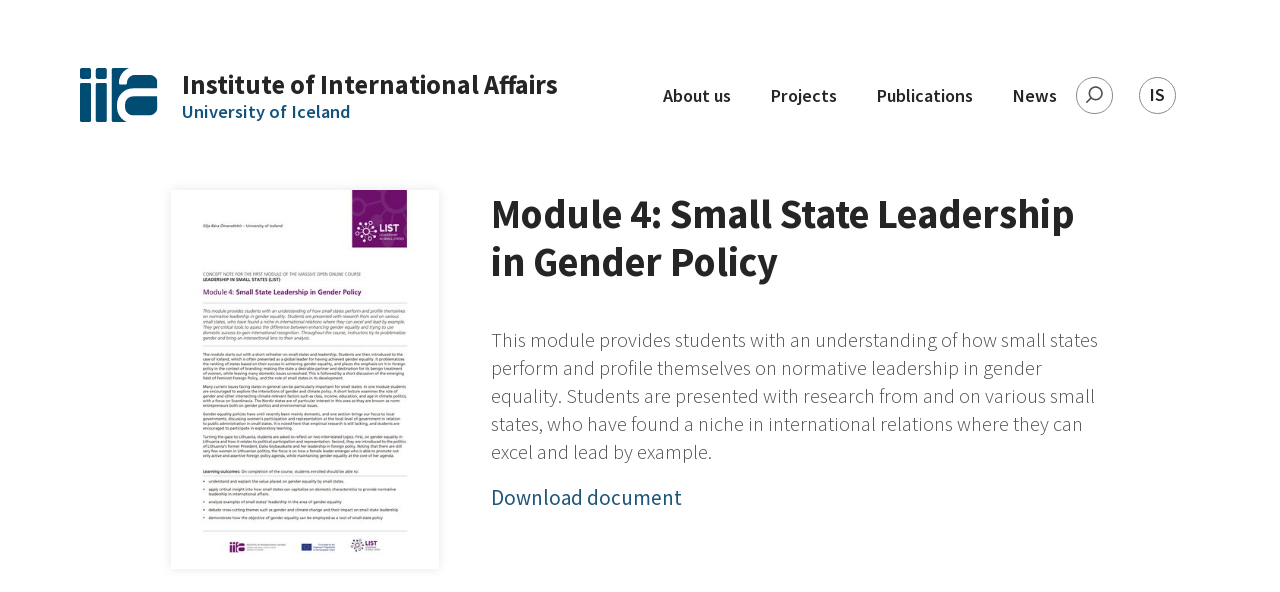

--- FILE ---
content_type: text/html; charset=utf-8
request_url: https://ams.hi.is/en/publication/89/
body_size: 16210
content:
<!DOCTYPE html>
<html>
    <head>
        <meta charset="utf-8" />
        
        <title>Module 4: Small State Leadership in Gender Policy</title>

        <meta name="viewport" content="width=device-width, initial-scale=1.0">
        <meta name="description" content="">

        
        <!-- Opengraph -->
        <meta property="og:url"           content="/en/publication/89/" />
        <meta property="og:type"          content="website" />
        <meta property="og:title"         content="Module 4: Small State Leadership in Gender Policy" />
        <meta property="og:description"   content="This module provides students with an understanding of how small states perform and profile themselves on normative leadership in gender equality. Students are presented with research from and on various small states, who have found a niche in international relations where they can excel and lead by example." />
        
            
        
        
        <meta property="og:image"         content="https://ams.overcastcdn.com/images/LIST_-_MOOC_-_4th_module-1.2e16d0ba.fill-1200x630-c100.jpg" >
        <meta property="og:image:width"         content="1200" >
        <meta property="og:image:height"         content="630" >

        

        <link rel="shortcut icon" href="//ams.overcastcdn.com/img/favicon.f79c05c22316.ico">
        <link rel="apple-touch-icon" sizes="180x180" href="//ams.overcastcdn.com/img/apple-touch-icon.d8b26cea9b6a.png">
        <link rel="icon" type="image/png" sizes="32x32" href="//ams.overcastcdn.com/img/favicon-32x32.575a61427014.png">
        <link rel="icon" type="image/png" sizes="16x16" href="//ams.overcastcdn.com/img/favicon-16x16.abbda45641e7.png">

        
        <link href="https://fonts.googleapis.com/css2?family=Source+Sans+Pro:wght@200;300;400;600;700&display=swap" rel="stylesheet"> 
        <link rel="stylesheet" type="text/css" href="//ams.overcastcdn.com/css/lightbox.c5b58edf9b5b.css" media="screen, print" />
        <link rel="stylesheet" type="text/css" href="//ams.overcastcdn.com/js/dist/bundle.fe331214bc75.css" media="screen, print" />
        <!-- <link rel="stylesheet" href="https://maxcdn.bootstrapcdn.com/bootstrap/4.0.0/css/bootstrap.min.css" integrity="sha384-Gn5384xqQ1aoWXA+058RXPxPg6fy4IWvTNh0E263XmFcJlSAwiGgFAW/dAiS6JXm" crossorigin="anonymous"> -->
        
<link rel="stylesheet" href="https://cdnjs.cloudflare.com/ajax/libs/plyr/3.6.2/plyr.css" integrity="sha512-jrLDXl9jUPe5DT19ukacvpX39XiErIBZxiaVMDFRe+OAKoBVYO126Dt7cvhMJ3Fja963lboD9DH+ev/2vbEnMw==" crossorigin="anonymous" />
 
        <!-- Global site tag (gtag.js) - Google Analytics -->
<script async src="https://www.googletagmanager.com/gtag/js?id=UA-49759098-1"></script>
<script>
  window.dataLayer = window.dataLayer || [];
  function gtag(){dataLayer.push(arguments);}
  gtag('js', new Date());

  gtag('config', 'UA-49759098-1');
</script>

<!-- Facebook Pixel Code -->
<script>
!function(f,b,e,v,n,t,s)
{if(f.fbq)return;n=f.fbq=function(){n.callMethod?
n.callMethod.apply(n,arguments):n.queue.push(arguments)};
if(!f._fbq)f._fbq=n;n.push=n;n.loaded=!0;n.version='2.0';
n.queue=[];t=b.createElement(e);t.async=!0;
t.src=v;s=b.getElementsByTagName(e)[0];
s.parentNode.insertBefore(t,s)}(window,document,'script',
'https://connect.facebook.net/en_US/fbevents.js');
fbq('init', '642582403085001'); 
fbq('track', 'PageView');
</script>
<noscript>
<img height="1" width="1" 
src="https://www.facebook.com/tr?id=642582403085001&ev=PageView
&noscript=1"/>
</noscript>
<!-- End Facebook Pixel Code -->
    </head>
    <body class="page-str title- pageid-  single-publication-page ">

         
        
            



<header class="  standard-header">
  
  
  <nav class="navbar navbar-expand-lg clamped col-14 offset-2 p-0">
  
    
      <a class="navbar-brand d-flex align-items-center" href="http://ams.hi.is/en/">
        
          
            <?xml version="1.0" encoding="UTF-8"?>
<svg width="78px" height="55px" viewBox="0 0 78 55" version="1.1" xmlns="http://www.w3.org/2000/svg" xmlns:xlink="http://www.w3.org/1999/xlink">
    <!-- Generator: sketchtool 63.1 (101010) - https://sketch.com -->
    <title>A0D39788-2E97-44E3-AC10-517E507286E0</title>
    <desc>Created with sketchtool.</desc>
    <defs>
        <polygon id="path-1" points="0 -9.80548972e-15 77.4384237 -9.80548972e-15 77.4384237 54.0363838 0 54.0363838"></polygon>
    </defs>
    <g id="Page-1" stroke="none" stroke-width="1" fill="none" fill-rule="evenodd">
        <g id="iia-forsida---A" transform="translate(-159.000000, -80.000000)">
            <g id="Group-3" transform="translate(159.000000, 80.000000)">
                <mask id="mask-2" fill="white">
                    <use xlink:href="#path-1"></use>
                </mask>
                <g id="Clip-2"></g>
                <path d="M77.4384237,39.1586039 L77.3280237,28.3711439 L53.2194238,28.3711439 C50.9438038,28.3711439 49.0173238,29.1591239 47.4399838,30.7364639 C45.8612638,32.3165639 45.0732838,34.2430439 45.0732838,36.5159039 L45.0732838,39.1586039 C45.0732838,41.4342239 45.8612638,43.3607039 47.4399838,44.9380438 C49.0173238,46.5167638 50.9438038,47.3047438 53.2194238,47.3047438 L69.2922838,47.3047438 C71.5665238,47.3047438 73.4930037,46.5167638 75.0717237,44.9380438 C76.6490637,43.3607039 77.4384237,41.4342239 77.4384237,39.1586039 M77.3280237,20.3340239 L77.3280237,14.388984 C77.3280237,12.187884 76.5386637,10.389744 74.9613237,8.99456397 C73.3826037,7.60214397 71.4561238,6.90248398 69.1818838,6.90248398 L55.0907038,6.90248398 C52.8150838,6.90248398 50.8886038,7.69322397 49.3112638,9.27056397 C47.7325438,10.849284 46.9445638,12.737124 46.9445638,14.9396039 C46.9445638,15.9677039 46.4298238,16.4810639 45.4031038,16.4810639 L40.5593039,16.4810639 C39.4580639,16.4810639 38.9088239,15.9677039 38.9088239,14.9396039 C38.9088239,10.464264 40.4847839,6.66650398 43.6422238,3.54494399 C45.2471638,1.95794399 47.0273638,0.779423997 48.9759238,-0.000275999999 L33.4592039,-0.000275999999 C33.4592039,-0.000275999999 31.6693439,-0.000275999999 31.6693439,1.78958399 L31.6693439,52.2479038 C31.6693439,52.2479038 31.6693439,54.0363838 33.4592039,54.0363838 L46.7444638,54.0363838 C44.9380438,53.2497838 43.2765239,52.1140438 41.7709439,50.6070838 C38.6135039,47.4524038 37.0361639,43.6353238 37.0361639,39.1586039 L37.0361639,36.5159039 C37.0361639,32.0405639 38.6135039,28.2234839 41.7709439,25.0674239 C44.9256238,21.9127439 48.7413238,20.3340239 53.2194238,20.3340239 L77.3280237,20.3340239 Z M26.8393439,52.5073438 L26.8393439,16.3679039 C26.8393439,15.4170839 26.1341639,14.9409839 24.7279439,14.9409839 L18.0956639,14.9409839 C16.5887039,14.9409839 15.8352239,15.4170839 15.8352239,16.3679039 L15.8352239,52.5073438 C15.8352239,53.5271638 16.5887039,54.0363838 18.0956639,54.0363838 L24.7279439,54.0363838 C26.1341639,54.0363838 26.8393439,53.5271638 26.8393439,52.5073438 M26.8393439,8.70200397 L26.8393439,2.21186399 C26.8393439,0.738023997 26.1341639,-0.000275999999 24.7279439,-0.000275999999 L18.0956639,-0.000275999999 C16.5887039,-0.000275999999 15.8352239,0.738023997 15.8352239,2.21186399 L15.8352239,8.70200397 C15.8352239,10.177224 16.5887039,10.914144 18.0956639,10.914144 L24.7279439,10.914144 C26.1341639,10.914144 26.8393439,10.177224 26.8393439,8.70200397 M11.003844,52.5073438 L11.003844,16.3679039 C11.003844,15.4170839 10.298664,14.9409839 8.89244397,14.9409839 L2.26016399,14.9409839 C0.753203997,14.9409839 -0.000275999999,15.4170839 -0.000275999999,16.3679039 L-0.000275999999,52.5073438 C-0.000275999999,53.5271638 0.753203997,54.0363838 2.26016399,54.0363838 L8.89244397,54.0363838 C10.298664,54.0363838 11.003844,53.5271638 11.003844,52.5073438 M11.003844,8.70200397 L11.003844,2.21186399 C11.003844,0.738023997 10.298664,-0.000275999999 8.89244397,-0.000275999999 L2.26016399,-0.000275999999 C0.753203997,-0.000275999999 -0.000275999999,0.738023997 -0.000275999999,2.21186399 L-0.000275999999,8.70200397 C-0.000275999999,10.177224 0.753203997,10.914144 2.26016399,10.914144 L8.89244397,10.914144 C10.298664,10.914144 11.003844,10.177224 11.003844,8.70200397" id="Fill-1" fill="#004C73" mask="url(#mask-2)"></path>
            </g>
        </g>
    </g>
</svg>
          
        
        
        <div class="logo-text">
          <span class="top-line">Institute of International Affairs</span>
          
          <span class="bottom-line">University of Iceland</span>
          
        </div>
        
      </a>
      <button class="navbar-toggler" type="button" data-toggle="collapse" data-target="#navbarNav" aria-controls="navbarNav" aria-expanded="false" aria-label="Toggle navigation">
        <!-- <span class="navbar-toggler-icon"></span> -->
        <div class="hamburger-container">
          <div></div>
          <div></div>
          <div></div>
        </div>
        <div class="close-container">
          <svg xmlns="http://www.w3.org/2000/svg" viewBox="0 0 17 16">
            <defs/>
            <g fill="#252525" fill-rule="evenodd">
              <path d="M2.089 0l14.142 14.1422-1.4142 1.4142L.6747 1.4142z"/>
              <path d="M.2218 14.5038L14.364.3616l1.4142 1.4142L1.636 15.918z"/>
            </g>
          </svg>
        </div>
      </button>
      <div class="collapse navbar-collapse justify-content-end" id="navbarNav">
        <ul class="navbar-nav">
          
          <li class="nav-item ">
            <!-- <a class="nav-link" href="">About us</a> -->
            <div class="nav-link d-block d-lg-none">
              
              <div>About us</div>
              
            </div>
            <div class="nav-link d-none d-lg-block" >
              <a href="http://ams.hi.is/en/about-us/">About us</a>
            </div>
            
            <ul class="sub-menu">
              
              <li>
                <a href="http://ams.hi.is/en/about-us/um-stofnunina/">Who we are</a>
              </li>
              
              <li>
                <a href="http://ams.hi.is/en/about-us/hlutverk-starfsemi/">What we do</a>
              </li>
              
              <li>
                <a href="http://ams.hi.is/en/about-us/samstarf/">Collaboration</a>
              </li>
              
            </ul>
            
          </li>
          
          <li class="nav-item ">
            <!-- <a class="nav-link" href="">Projects</a> -->
            <div class="nav-link d-block d-lg-none">
              
              <a href="http://ams.hi.is/en/projects/">Projects</a>
              
            </div>
            <div class="nav-link d-none d-lg-block" >
              <a href="http://ams.hi.is/en/projects/">Projects</a>
            </div>
            
          </li>
          
          <li class="nav-item ">
            <!-- <a class="nav-link" href="">Publications</a> -->
            <div class="nav-link d-block d-lg-none">
              
              <a href="http://ams.hi.is/en/publications/">Publications</a>
              
            </div>
            <div class="nav-link d-none d-lg-block" >
              <a href="http://ams.hi.is/en/publications/">Publications</a>
            </div>
            
          </li>
          
          <li class="nav-item ">
            <!-- <a class="nav-link" href="">News</a> -->
            <div class="nav-link d-block d-lg-none">
              
              <a href="http://ams.hi.is/en/news/">News</a>
              
            </div>
            <div class="nav-link d-none d-lg-block" >
              <a href="http://ams.hi.is/en/news/">News</a>
            </div>
            
          </li>
          
          <li class="search nav-item">
            <div class="search-container">
              <input class="search-input" id="search" type="text" placeholder="Search" />
              <label class="search-label sr-only" for="search"><span>Search</span></label>
              <svg class="search-icon" xmlns="http://www.w3.org/2000/svg" viewBox="0 0 39 39">
                <defs/>
                <g fill="none" fill-rule="evenodd" transform="translate(1 1)">
                  <g fill="#505050" fill-rule="nonzero">
                    <path d="M12.6046 16.6977c0-4.2564 3.464-7.6977 7.6977-7.6977C24.536 9 28 12.464 28 16.6977c0 4.2337-3.464 7.6977-7.6977 7.6977-4.2337 0-7.6977-3.4413-7.6977-7.6977zm13.6747 0c0-3.2828-2.6942-5.9544-5.977-5.9544-3.2829 0-5.9544 2.6716-5.9544 5.9544 0 3.2829 2.6715 5.977 5.9544 5.977 3.2828 0 5.977-2.6941 5.977-5.977z"/>
                    <path d="M9.8878 26.2966c0-.219.0873-.438.2402-.5913l4.674-4.686a.829.829 0 011.1793 0 .8342.8342 0 010 1.1825l-4.652 4.6641a.829.829 0 01-1.1795 0c-.1747-.1314-.262-.3504-.262-.5693z"/>
                  </g>
                </g>
              </svg>
              <div id="json-results"></div>
          </div>
          </li>
          <li class="lang nav-item">
            
             
            
            
            
            
            <div class="en-container d-flex justify-content-center align-items-center"><a href="">IS</a></div>
            
            
          </li>
        </ul>
      </div>
    
    
  </nav>
</header>


        
        <section>
        
<div class="container-fluid clamped">
    <div class="row single-publication-page">
        
        
            <div class="col-lg-4 offset-lg-2 col-14 offset-1 img-container">
                
                <img src=//ams.overcastcdn.com/images/LIST_-_MOOC_-_4th_module-1.max-500x500.jpg alt="LIST - MOOC - 4th module-1.jpg">
            </div>
        
        <div class="col-lg-8 offset-lg-0 col-14 offset-1 text-container">
            <h2 class="name">Module 4: Small State Leadership in Gender Policy</h2>
            <div class="excerpt light"><div class="rich-text"><p>This module provides students with an understanding of how small states perform and profile themselves on normative leadership in gender equality. Students are presented with research from and on various small states, who have found a niche in international relations where they can excel and lead by example.</p></div></div>
            
            <a href="/documents/67/LIST_-_MOOC_-_4th_module.pdf" target="blank">Download document</a>
            

        </div>
    </div>
</div>

        </section>
        
        




<footer class="">
    <div class="container-fluid clamped footer-container">
        <div class="row justify-content-center">
            <div class="col-lg-4 col-md-6 col-14">
                
                <div class="logo-container"><svg width="395" height="444" viewBox="0 0 395 444" fill="none" xmlns="http://www.w3.org/2000/svg">
<g clip-path="url(#clip0_1_310)">
<path d="M170.102 230.509C188.735 260.061 212.677 269.277 238.122 263.367C238.523 263.267 238.523 262.665 238.022 262.565C214.28 261.063 185.629 234.916 167.998 209.772C156.477 193.242 128.628 172.606 114.904 173.608C114.403 173.808 106.288 175.11 106.288 175.11C94.3673 176.914 76.8363 177.815 57.3016 178.116C48.8867 178.216 38.1677 185.429 38.3681 197.65C40.0711 207.167 49.9887 205.264 54.697 203.461C62.01 200.656 66.6182 196.047 76.135 196.949C97.2725 198.953 117.108 220.19 139.648 226.001C142.252 227.403 142.352 227.904 142.352 228.906C142.252 232.111 140.75 232.111 139.347 231.61C127.326 228.104 111.999 235.117 101.48 231.009C93.3656 227.904 92.9648 226.301 86.7538 220.791C79.7414 214.68 71.4267 204.663 58.1031 214.58C56.7006 215.782 54.5968 217.185 52.8938 217.485C49.2874 218.287 45.681 217.986 42.0747 216.083C41.9745 215.983 41.8743 216.183 41.9745 216.283C43.6775 217.886 45.4807 220.09 46.2821 222.895C47.6846 227.804 46.4825 231.41 46.4825 231.41L44.8796 235.517C44.5791 236.419 44.2786 237.22 43.978 237.821L43.4771 239.224C38.869 251.446 29.9532 278.994 32.0569 284.304C35.2626 292.218 50.6899 286.508 59.7059 286.708C64.6146 286.808 69.6235 289.814 71.5269 289.613C74.9329 289.313 75.4338 285.706 74.0313 283.202C73.0295 281.499 70.5251 279.796 68.221 278.894C65.9169 278.093 62.7112 279.295 61.7095 277.291C63.2121 273.284 71.627 275.889 74.6324 277.692C76.5357 278.794 89.8593 289.012 78.8398 301.534C77.4373 303.137 72.1279 305.041 68.3212 305.441C66.3176 298.729 58.7041 300.833 54.697 303.137C51.6917 304.84 51.8921 310.651 51.3912 314.157C51.0906 316.361 50.8903 317.062 50.189 319.366C49.4878 321.47 49.7883 323.373 49.7883 323.373C55.3983 322.672 58.5038 319.466 62.01 318.565C65.1155 317.763 68.3212 320.969 71.3265 322.171C78.4391 325.176 84.5499 326.479 94.0668 326.479C92.6643 333.19 85.3513 334.192 82.2458 334.192C78.3389 334.292 74.432 331.688 69.924 331.688C65.3158 331.688 61.1084 334.192 56.7006 333.792C56.5002 333.792 56.4 333.992 56.5002 334.092C57.4018 334.994 58.1031 336.597 58.3034 337.498C58.7041 339.902 56.2999 342.607 55.6988 344.911C55.6988 345.112 55.8992 345.212 56.0995 345.011C58.4036 341.605 64.2139 340.704 70.0242 340.804C74.7325 340.804 78.8398 342.206 82.4462 340.904C84.2494 340.203 84.1492 338.199 86.1528 338.5C87.4551 338.7 87.5553 341.605 87.3549 342.307C85.5517 348.117 79.2405 350.922 74.2316 353.627C74.1315 353.727 70.4249 356.732 69.5233 360.138C68.221 365.347 68.8221 366.149 69.2228 368.954C70.6253 375.265 75.6341 389.19 105.988 379.973C110.897 378.471 156.077 369.555 178.216 347.516C178.316 347.316 202.559 321.269 178.116 287.91C173.608 281.799 172.606 278.694 172.806 272.984C174.509 252.047 172.907 238.423 167.898 228.104C168.899 229.106 169.701 229.807 170.102 230.509ZM58.5038 222.194C58.3034 221.392 57.7024 220.391 57.6022 219.689C60.7077 217.385 65.7166 217.485 69.3229 218.287C77.1368 220.19 81.8451 229.306 87.5553 231.711C85.2512 233.915 81.6448 235.618 77.0366 236.519C77.7379 234.916 79.3407 230.308 75.0331 227.503C74.2316 231.51 71.3265 232.512 69.1226 233.814C68.7219 235.117 68.8221 235.618 69.0224 236.319C66.7183 234.516 66.9187 234.415 65.9169 231.51C67.2192 230.809 67.8203 229.807 67.9205 228.605C68.7219 222.695 63.1119 220.591 58.5038 222.194ZM95.5695 239.324C95.2689 240.426 93.9666 243.331 93.1652 244.233C89.4586 248.841 82.1457 252.247 76.2352 249.943C72.6288 248.54 64.2139 245.836 67.7201 240.326C76.7361 244.834 84.6501 237.621 90.6608 234.015C92.3638 234.916 93.8664 235.618 94.9684 236.118C96.0703 236.82 96.1705 237.521 95.5695 239.324Z" fill="#C4C4C4"/>
<path d="M170.102 230.509C188.735 260.061 212.677 269.277 238.122 263.367C238.523 263.267 238.523 262.665 238.022 262.565C214.28 261.063 185.629 234.916 167.998 209.772C156.477 193.242 128.628 172.606 114.904 173.608C114.403 173.808 106.288 175.11 106.288 175.11C94.3673 176.914 76.8363 177.815 57.3016 178.116C48.8867 178.216 38.1677 185.429 38.3681 197.65C40.0711 207.167 49.9887 205.264 54.697 203.461C62.01 200.656 66.6182 196.047 76.135 196.949C97.2725 198.953 117.108 220.19 139.648 226.001C142.252 227.403 142.352 227.904 142.352 228.906C142.252 232.111 140.75 232.111 139.347 231.61C127.326 228.104 111.999 235.117 101.48 231.009C93.3656 227.904 92.9648 226.301 86.7538 220.791C79.7414 214.68 71.4267 204.663 58.1031 214.58C56.7006 215.782 54.5968 217.185 52.8938 217.485C49.2874 218.287 45.681 217.986 42.0747 216.083C41.9745 215.983 41.8743 216.183 41.9745 216.283C43.6775 217.886 45.4807 220.09 46.2821 222.895C47.6846 227.804 46.4825 231.41 46.4825 231.41L44.8796 235.517C44.5791 236.419 44.2786 237.22 43.978 237.821L43.4771 239.224C38.869 251.446 29.9532 278.994 32.0569 284.304C35.2626 292.218 50.6899 286.508 59.7059 286.708C64.6146 286.808 69.6235 289.814 71.5269 289.613C74.9329 289.313 75.4338 285.706 74.0313 283.202C73.0295 281.499 70.5251 279.796 68.221 278.894C65.9169 278.093 62.7112 279.295 61.7095 277.291C63.2121 273.284 71.627 275.889 74.6324 277.692C76.5357 278.794 89.8593 289.012 78.8398 301.534C77.4373 303.137 72.1279 305.041 68.3212 305.441C66.3176 298.729 58.7041 300.833 54.697 303.137C51.6917 304.84 51.8921 310.651 51.3912 314.157C51.0906 316.361 50.8903 317.062 50.189 319.366C49.4878 321.47 49.7883 323.373 49.7883 323.373C55.3983 322.672 58.5038 319.466 62.01 318.565C65.1155 317.763 68.3212 320.969 71.3265 322.171C78.4391 325.176 84.5499 326.479 94.0668 326.479C92.6643 333.19 85.3513 334.192 82.2458 334.192C78.3389 334.292 74.432 331.688 69.924 331.688C65.3158 331.688 61.1084 334.192 56.7006 333.792C56.5002 333.792 56.4 333.992 56.5002 334.092C57.4018 334.994 58.1031 336.597 58.3034 337.498C58.7041 339.902 56.2999 342.607 55.6988 344.911C55.6988 345.112 55.8992 345.212 56.0995 345.011C58.4036 341.605 64.2139 340.704 70.0242 340.804C74.7325 340.804 78.8398 342.206 82.4462 340.904C84.2494 340.203 84.1492 338.199 86.1528 338.5C87.4551 338.7 87.5553 341.605 87.3549 342.307C85.5517 348.117 79.2405 350.922 74.2316 353.627C74.1315 353.727 70.4249 356.732 69.5233 360.138C68.221 365.347 68.8221 366.149 69.2228 368.954C70.6253 375.265 75.6341 389.19 105.988 379.973C110.897 378.471 156.077 369.555 178.216 347.516C178.316 347.316 202.559 321.269 178.116 287.91C173.608 281.799 172.606 278.694 172.806 272.984C174.509 252.047 172.907 238.423 167.898 228.104C168.899 229.106 169.701 229.807 170.102 230.509ZM58.5038 222.194C58.3034 221.392 57.7024 220.391 57.6022 219.689C60.7077 217.385 65.7166 217.485 69.3229 218.287C77.1368 220.19 81.8451 229.306 87.5553 231.711C85.2512 233.915 81.6448 235.618 77.0366 236.519C77.7379 234.916 79.3407 230.308 75.0331 227.503C74.2316 231.51 71.3265 232.512 69.1226 233.814C68.7219 235.117 68.8221 235.618 69.0224 236.319C66.7183 234.516 66.9187 234.415 65.9169 231.51C67.2192 230.809 67.8203 229.807 67.9205 228.605C68.7219 222.695 63.1119 220.591 58.5038 222.194ZM95.5695 239.324C95.2689 240.426 93.9666 243.331 93.1652 244.233C89.4586 248.841 82.1457 252.247 76.2352 249.943C72.6288 248.54 64.2139 245.836 67.7201 240.326C76.7361 244.834 84.6501 237.621 90.6608 234.015C92.3638 234.916 93.8664 235.618 94.9684 236.118C96.0703 236.82 96.1705 237.521 95.5695 239.324Z" fill="white"/>
<path d="M305.642 316.561C348.017 328.482 325.978 352.124 341.806 366.049C345.312 361.941 348.718 357.734 351.924 353.326C344.711 337.899 348.518 320.167 305.742 315.86C305.341 315.76 305.241 316.461 305.642 316.561Z" fill="#C4C4C4"/>
<path d="M305.642 316.561C348.017 328.482 325.978 352.124 341.806 366.049C345.312 361.941 348.718 357.734 351.924 353.326C344.711 337.899 348.518 320.167 305.742 315.86C305.341 315.76 305.241 316.461 305.642 316.561Z" fill="white"/>
<path d="M314.858 392.696C313.155 391.494 311.552 390.191 309.849 388.889C308.346 387.687 300.833 381.276 299.331 379.973C299.331 386.685 299.831 395.801 299.431 404.316C304.74 400.71 309.849 396.803 314.858 392.696Z" fill="#C4C4C4"/>
<path d="M314.858 392.696C313.155 391.494 311.552 390.191 309.849 388.889C308.346 387.687 300.833 381.276 299.331 379.973C299.331 386.685 299.831 395.801 299.431 404.316C304.74 400.71 309.849 396.803 314.858 392.696Z" fill="white"/>
<path d="M283.803 414.334C286.508 399.007 287.71 379.372 283.903 368.453C277.291 363.845 272.082 361.24 265.07 357.233C263.166 378.27 256.655 398.606 247.038 417.44C244.533 422.248 241.027 428.459 237.22 434.57C253.549 429.561 269.177 422.749 283.803 414.334Z" fill="#C4C4C4"/>
<path d="M283.803 414.334C286.508 399.007 287.71 379.372 283.903 368.453C277.291 363.845 272.082 361.24 265.07 357.233C263.166 378.27 256.655 398.606 247.038 417.44C244.533 422.248 241.027 428.459 237.22 434.57C253.549 429.561 269.177 422.749 283.803 414.334Z" fill="white"/>
<path d="M244.934 375.766C250.143 361.04 239.725 352.625 244.634 324.575L245.134 320.869C235.017 317.863 213.579 317.563 208.47 325.677C198.752 341.405 194.545 411.329 155.976 443.286C161.586 443.686 167.397 443.987 173.107 443.987C184.227 443.987 195.046 443.185 205.765 441.583C220.691 428.66 233.213 409.225 244.934 375.766Z" fill="#C4C4C4"/>
<path d="M244.934 375.766C250.143 361.04 239.725 352.625 244.634 324.575L245.134 320.869C235.017 317.863 213.579 317.563 208.47 325.677C198.752 341.405 194.545 411.329 155.976 443.286C161.586 443.686 167.397 443.987 173.107 443.987C184.227 443.987 195.046 443.185 205.765 441.583C220.691 428.66 233.213 409.225 244.934 375.766Z" fill="white"/>
<path d="M1.60214 171.939C-2.40496 170.136 1.40179 164.626 9.71652 153.306C70.3239 70.1584 232.111 116.04 242.429 114.437C250.143 113.235 139.246 56.0334 57.5012 99.1097C43.276 106.623 9.61635 120.448 7.51262 114.437C7.51262 114.437 46.9826 94.7019 64.3133 78.974C65.3151 78.0724 70.6245 73.6646 75.6333 70.5591C106.688 51.9261 142.452 43.2106 179.017 45.4145C276.99 51.2248 352.023 134.172 346.313 230.242C345.912 236.653 345.211 242.965 344.109 249.176C339.401 243.165 335.394 237.455 335.093 236.553C335.093 236.553 347.916 81.4785 183.925 56.7346C154.072 52.2266 122.516 57.0351 100.678 69.7577C107.991 69.357 115.003 69.1566 120.914 68.1548C196.648 55.2319 325.075 100.412 320.367 218.02C320.167 221.827 270.378 142.286 191.639 127.46C103.282 110.83 62.1094 135.875 62.1094 135.875C62.1094 135.875 120.613 128.362 183.224 140.884C255.051 155.209 309.949 211.409 338.499 266.306C336.496 270.313 312.954 268.209 307.144 261.097C288.711 238.457 239.724 179.452 175.911 164.225C45.8806 133.27 6.7112 174.343 1.60214 171.939Z" fill="#C4C4C4"/>
<path d="M1.60214 171.939C-2.40496 170.136 1.40179 164.626 9.71652 153.306C70.3239 70.1584 232.111 116.04 242.429 114.437C250.143 113.235 139.246 56.0334 57.5012 99.1097C43.276 106.623 9.61635 120.448 7.51262 114.437C7.51262 114.437 46.9826 94.7019 64.3133 78.974C65.3151 78.0724 70.6245 73.6646 75.6333 70.5591C106.688 51.9261 142.452 43.2106 179.017 45.4145C276.99 51.2248 352.023 134.172 346.313 230.242C345.912 236.653 345.211 242.965 344.109 249.176C339.401 243.165 335.394 237.455 335.093 236.553C335.093 236.553 347.916 81.4785 183.925 56.7346C154.072 52.2266 122.516 57.0351 100.678 69.7577C107.991 69.357 115.003 69.1566 120.914 68.1548C196.648 55.2319 325.075 100.412 320.367 218.02C320.167 221.827 270.378 142.286 191.639 127.46C103.282 110.83 62.1094 135.875 62.1094 135.875C62.1094 135.875 120.613 128.362 183.224 140.884C255.051 155.209 309.949 211.409 338.499 266.306C336.496 270.313 312.954 268.209 307.144 261.097C288.711 238.457 239.724 179.452 175.911 164.225C45.8806 133.27 6.7112 174.343 1.60214 171.939Z" fill="white"/>
<path d="M243.632 232.011C222.194 232.412 207.969 192.14 170.502 178.516C170.102 178.316 170.202 177.715 170.703 177.815C215.282 182.123 226.101 218.287 243.832 231.31C244.133 231.51 243.932 232.011 243.632 232.011ZM244.033 250.143C223.396 241.628 181.522 180.921 144.256 176.312C143.855 176.212 143.655 176.914 144.055 177.014C173.908 190.037 215.582 249.843 243.832 250.845C244.333 250.845 244.433 250.243 244.033 250.143ZM248.34 304.339C227.303 266.572 204.563 303.838 179.518 253.449C179.318 253.048 178.717 253.249 178.817 253.649C185.329 318.965 228.605 292.218 247.839 304.84C248.14 305.041 248.541 304.74 248.34 304.339Z" fill="#C4C4C4"/>
<path d="M243.632 232.011C222.194 232.412 207.969 192.14 170.502 178.516C170.102 178.316 170.202 177.715 170.703 177.815C215.282 182.123 226.101 218.287 243.832 231.31C244.133 231.51 243.932 232.011 243.632 232.011ZM244.033 250.143C223.396 241.628 181.522 180.921 144.256 176.312C143.855 176.212 143.655 176.914 144.055 177.014C173.908 190.037 215.582 249.843 243.832 250.845C244.333 250.845 244.433 250.243 244.033 250.143ZM248.34 304.339C227.303 266.572 204.563 303.838 179.518 253.449C179.318 253.048 178.717 253.249 178.817 253.649C185.329 318.965 228.605 292.218 247.839 304.84C248.14 305.041 248.541 304.74 248.34 304.339Z" fill="white"/>
<path d="M326.378 379.873C302.236 347.316 258.759 352.525 263.467 317.463C263.567 317.062 264.068 316.962 264.168 317.362C273.885 339.802 314.958 318.264 327.08 379.573C327.18 379.973 326.679 380.274 326.378 379.873Z" fill="#C4C4C4"/>
<path d="M326.378 379.873C302.236 347.316 258.759 352.525 263.467 317.463C263.567 317.062 264.068 316.962 264.168 317.362C273.885 339.802 314.958 318.264 327.08 379.573C327.18 379.973 326.679 380.274 326.378 379.873Z" fill="white"/>
<path d="M296.926 322.271C209.171 283.202 279.896 254.15 250.644 223.196C250.544 223.095 250.644 222.895 250.845 222.995C295.023 260.161 241.027 286.908 297.327 321.57C297.627 321.87 297.327 322.471 296.926 322.271Z" fill="#C4C4C4"/>
<path d="M296.926 322.271C209.171 283.202 279.896 254.15 250.644 223.196C250.544 223.095 250.644 222.895 250.845 222.995C295.023 260.161 241.027 286.908 297.327 321.57C297.627 321.87 297.327 322.471 296.926 322.271Z" fill="white"/>
<path d="M358.335 328.182C347.716 287.51 274.286 313.355 283.402 258.057C283.502 257.657 284.003 257.657 284.104 258.057C298.329 307.244 365.548 254.251 359.036 328.182C359.036 328.582 358.435 328.582 358.335 328.182Z" fill="#C4C4C4"/>
<path d="M358.335 328.182C347.716 287.51 274.286 313.355 283.402 258.057C283.502 257.657 284.003 257.657 284.104 258.057C298.329 307.244 365.548 254.251 359.036 328.182C359.036 328.582 358.435 328.582 358.335 328.182Z" fill="white"/>
<path d="M351.523 261.163C353.627 251.646 355.029 241.929 355.63 232.111C361.641 131.032 282.701 43.7776 179.518 37.6667C142.052 35.4628 105.287 44.0781 73.2298 62.7111C72.8291 62.8113 72.3282 62.9115 71.9275 62.9115L54.5968 34.3609C94.0667 9.31651 139.447 -2.40426 186.33 0.400707C308.447 7.71367 401.912 112.9 394.699 235.016C393.097 262.565 386.485 288.912 375.265 313.556C370.957 296.525 363.244 279.195 351.523 261.163Z" fill="#C4C4C4"/>
<path d="M351.523 261.163C353.627 251.646 355.029 241.929 355.63 232.111C361.641 131.032 282.701 43.7776 179.518 37.6667C142.052 35.4628 105.287 44.0781 73.2298 62.7111C72.8291 62.8113 72.3282 62.9115 71.9275 62.9115L54.5968 34.3609C94.0667 9.31651 139.447 -2.40426 186.33 0.400707C308.447 7.71367 401.912 112.9 394.699 235.016C393.097 262.565 386.485 288.912 375.265 313.556C370.957 296.525 363.244 279.195 351.523 261.163Z" fill="white"/>
</g>
<defs>
<clipPath id="clip0_1_310">
<rect width="394.3" height="443.1" fill="white" transform="scale(1.00178)"/>
</clipPath>
</defs>
</svg>
</div>
                
                <div class="top-line bold">Institute of International Affairs</div>
                <div class="bottom-line">University of Iceland</div>
                <div class="contact-container">
                    <div>Aragata 9, 101 Reykjavík</div>
                    <div class="phone bold"><span>Telephone:</span> <a href="tel:525 5262 /  525 5841">525 5262 /  525 5841</a></div>
                    <div class="email bold"><span>E-mail:</span> <a href="mailto:ams@hi.is" class="bold">ams@hi.is</a></div>
                </div>
            </div>
            <div class="col-lg-4 col-md-6 col-14">
                
            </div>

            <div class="col-lg-4 col-md-6 col-14 contact-outer">
                <div class="social-container d-flex justify-content-end">
                    
                    <a href="https://www.facebook.com/althjodamalastofnun/">
                        <svg class="fb" height="27" xmlns="http://www.w3.org/2000/svg" viewBox="0 0 27 27">
                            <defs/>
                            <path fill="#FFF" fill-rule="nonzero" d="M13.2 0C5.9103 0 0 5.9103 0 13.2c0 7.2897 5.9103 13.2 13.2 13.2 7.2897 0 13.2-5.9103 13.2-13.2C26.4 5.9103 20.4897 0 13.2 0zm3.3 8.8h-1.485c-.5918 0-.715.2431-.715.8558V11h2.2l-.2299 2.2H14.3v7.7H11v-7.7H8.8V11H11V8.4612C11 6.5153 12.0241 5.5 14.3319 5.5H16.5v3.3z"/>
                        </svg>
                    </a>
                    
                    
                    <a href="https://www.youtube.com/channel/UCURr1PzWLekRVg_oxLJ9h7Q" class="mr-3">
                        <svg class="yt"  height="27" xmlns="http://www.w3.org/2000/svg" viewBox="0 0 64 27">
                        <defs/>
                        <g fill="#FFF" fill-rule="nonzero">
                          <path d="M44.9483.0005c1.396.0038 8.2772.0404 13.0315.3883.7452.0972 2.3652.0972 3.807 1.6038 1.134 1.134 1.5066 3.7422 1.5066 3.7422s.3726 3.0456.3564 6.1074v2.8674c0 3.0456-.3726 6.1074-.3726 6.1074s-.3726 2.592-1.5066 3.7422c-1.4418 1.5066-3.0618 1.5228-3.807 1.6038-5.034.353-12.4524.3861-13.2193.3886l-.0737.0001c-.335-.0028-9.91-.086-12.8862-.3725-.8424-.162-2.7378-.1134-4.1796-1.62-1.134-1.134-1.5066-3.7422-1.5066-3.7422s-.3726-3.0456-.3726-6.1074l.001-3.136c.0206-2.9545.3716-5.8388.3716-5.8388s.3726-2.592 1.5066-3.7422C29.0466.486 30.6666.4698 31.4118.3888 36.1516.0409 43.0312.0043 44.4271.0005zM57.024 8.6184c-1.1664 0-2.0898.4536-2.754 1.3284-.486.648-.7776 1.6848-.7776 3.0456v4.455l.0047.2822c.0403 1.1973.339 2.0633.8053 2.65.6642.8748 1.5876 1.296 2.7864 1.296s2.1384-.4536 2.7864-1.377c.2754-.405.4536-.8748.5346-1.377.0162-.2268.081-.7614.081-1.4904v-.3564H58.077l-.0005.7451c-.001.4774-.0045.769-.0157.8587-.1296.6156-.4536.9234-1.0206.9234-.7938 0-1.1178-.5832-1.1178-1.7658v-2.3004h4.5684v-2.592l-.0042-.286c-.0361-1.2142-.3048-2.1093-.741-2.711-.648-.8748-1.5552-1.3284-2.7216-1.3284zm-18.144.162h-2.43v10.044c0 .8748.1134 1.4742.2754 1.863.2592.6318.7776.9882 1.5228.9882.8586 0 1.62-.5184 2.5434-1.5714v1.3932h2.4138V8.7966h-2.4138v9.639c-.5184.7128-.9234 1.1178-1.3932 1.1178-.3078 0-.4698-.1296-.5184-.486V8.7804zm8.5212-4.3092H45.117v17.0262h2.2842v-1.2798l.1533.1849c.7203.8335 1.5056 1.2569 2.2767 1.2569.9234 0 1.5876-.486 1.8954-1.4418.1458-.5346.2592-1.3608.2592-2.5434v-5.0706l-.0033-.292c-.0236-1.0424-.1709-1.7762-.3045-2.2514-.324-.9396-.9396-1.4742-1.8468-1.4742-.8424 0-1.6848.5184-2.43 1.4418V4.4712zm-10.5462 0h-8.0028V6.885h2.6568v14.6124h2.5434V6.885h2.8026V4.4712zM48.6 10.692c.6642 0 .9558.3726.9558 1.6362V17.82l-.0027.2035c-.0309 1.1126-.3258 1.5461-.9531 1.5461-.3726 0-.81-.1944-1.1988-.5832v-7.7112l.1312-.1181c.354-.2987.7364-.4651 1.0676-.4651zm8.4078.0162c.7614 0 1.0692.3564 1.0692 1.5228v1.3932h-2.1546v-1.4094h-.0162l.0027-.1797c.0327-1.0361.3622-1.3269 1.0989-1.3269zM23.7654 21.4974h-2.4138v-1.3932c-.9234 1.053-1.6848 1.5714-2.5434 1.5714-.7452 0-1.2636-.3564-1.5228-.9882-.162-.3888-.2754-.9882-.2754-1.863V8.667h2.43v10.4166c.0486.3564.2106.486.5184.486.4698 0 .8748-.405 1.3932-1.1178V8.667h2.4138v12.8304zM15.2442 12.8628c0-1.377-.2754-2.3976-.7614-3.0456-.648-.8748-1.6524-1.2312-2.673-1.2312-1.1502 0-2.025.3564-2.673 1.2312-.5022.648-.7614 1.6848-.7614 3.0618v4.5684c0 1.3608.243 2.3004.729 2.9484.648.8748 1.6848 1.3446 2.7054 1.3446s2.0736-.4698 2.7216-1.3446c.486-.648.7128-1.5876.7128-2.9484v-4.5846zm-2.4138 4.8276c.1296 1.2636-.2592 1.8954-1.0206 1.8954s-1.1502-.6318-1.0206-1.8954v-5.0868c-.1296-1.2636.2592-1.863 1.0206-1.863.7452 0 1.1502.5994 1.0206 1.863v5.0868zM5.7186 14.5152v6.9822H3.1752v-6.9822S.5346 5.9454 0 4.3416h2.673l1.782 6.6906 1.782-6.6906H8.91L5.7186 14.5152z"/>
                        </g>
                      </svg>
                    </a>
                    
                    
                    <a href="https://www.instagram.com/iia_iceland/" class="mr-3">
                        <svg  height="27" viewBox="0 0 413 413" version="1.1" xmlns="http://www.w3.org/2000/svg" xmlns:xlink="http://www.w3.org/1999/xlink" xml:space="preserve" xmlns:serif="http://www.serif.com/" style="fill-rule:evenodd;clip-rule:evenodd;stroke-linejoin:round;stroke-miterlimit:2;">
                            <path d="M206.09,53.904L206.114,53.904L206.067,53.904L206.09,53.904C164.777,53.904 159.589,54.085 143.357,54.823C127.154,55.565 116.095,58.131 106.417,61.894C96.407,65.782 87.916,70.982 79.456,79.445C70.99,87.905 65.79,96.396 61.889,106.403C58.116,116.084 55.548,127.147 54.819,143.343C54.092,159.578 53.902,164.768 53.902,206.103C53.902,247.438 54.086,252.61 54.822,268.844C55.567,285.047 58.132,296.107 61.893,305.784C65.783,315.795 70.983,324.286 79.446,332.746C87.903,341.212 96.394,346.425 106.398,350.312C116.082,354.076 127.145,356.641 143.345,357.383C159.579,358.122 164.764,358.303 206.095,358.303C247.433,358.303 252.605,358.122 268.839,357.383C285.042,356.641 296.115,354.076 305.798,350.312C315.806,346.425 324.284,341.212 332.741,332.746C341.207,324.286 346.407,315.795 350.307,305.788C354.049,296.107 356.617,285.044 357.378,268.847C358.107,252.613 358.298,247.438 358.298,206.103C358.298,164.768 358.107,159.581 357.378,143.346C356.617,127.144 354.049,116.084 350.307,106.406C346.407,96.396 341.207,87.905 332.741,79.445C324.275,70.979 315.809,65.779 305.789,61.894C296.086,58.131 285.02,55.565 268.817,54.823C252.586,54.085 247.416,53.904 206.09,53.904ZM192.461,81.332C196.513,81.325 201.035,81.332 206.114,81.332C246.751,81.332 251.568,81.477 267.615,82.207C282.455,82.885 290.509,85.365 295.874,87.448C302.976,90.207 308.04,93.504 313.364,98.831C318.691,104.158 321.989,109.232 324.754,116.334C326.837,121.693 329.32,129.747 329.995,144.586C330.724,160.631 330.883,165.45 330.883,206.068C330.883,246.687 330.724,251.506 329.995,267.551C329.316,282.39 326.837,290.444 324.754,295.803C321.995,302.905 318.691,307.963 313.364,313.287C308.037,318.613 302.98,321.911 295.874,324.67C290.515,326.762 282.455,329.236 267.615,329.914C251.571,330.644 246.751,330.802 206.114,330.802C165.474,330.802 160.657,330.644 144.613,329.914C129.774,329.229 121.72,326.75 116.351,324.667C109.249,321.908 104.176,318.61 98.849,313.283C93.522,307.956 90.224,302.896 87.459,295.79C85.376,290.431 82.893,282.377 82.218,267.538C81.488,251.494 81.342,246.674 81.342,206.03C81.342,165.387 81.488,160.593 82.218,144.548C82.896,129.709 85.376,121.655 87.459,116.29C90.218,109.187 93.522,104.114 98.849,98.787C104.176,93.46 109.249,90.162 116.351,87.397C121.716,85.305 129.774,82.831 144.613,82.15C158.653,81.515 164.095,81.325 192.461,81.293L192.461,81.332Z" style="fill:white;"/>
                            <path d="M206.113,127.943L206.114,127.943L206.111,127.943L206.113,127.943C162.95,127.943 127.953,162.939 127.953,206.103C127.953,249.268 162.95,284.248 206.114,284.248C249.279,284.248 284.262,249.268 284.262,206.103C284.262,162.939 249.275,127.943 206.113,127.943ZM206.114,155.37C234.132,155.37 256.847,178.083 256.847,206.103C256.847,234.121 234.132,256.836 206.114,256.836C178.094,256.836 155.381,234.121 155.381,206.103C155.381,178.083 178.094,155.37 206.114,155.37Z" style="fill:white;"/>
                            <path d="M287.357,106.603C277.274,106.603 269.093,114.774 269.093,124.861C269.093,134.944 277.274,143.124 287.357,143.124C297.44,143.124 305.621,134.944 305.621,124.861C305.621,114.777 297.44,106.597 287.357,106.597L287.357,106.603Z" style="fill:white;"/>
                        </svg>
                    </a>
                    
                    
                    <a href="https://twitter.com/AMS_IIA" class="mr-3">
                        <svg  height="27" viewBox="0 0 500 406" version="1.1" xmlns="http://www.w3.org/2000/svg" xmlns:xlink="http://www.w3.org/1999/xlink" xml:space="preserve" xmlns:serif="http://www.serif.com/" style="fill-rule:evenodd;clip-rule:evenodd;stroke-linejoin:round;stroke-miterlimit:2;">
                            <g id="Fill-1" transform="matrix(15.625,0,0,15.6154,0,0)">
                                <path d="M28.724,6.473C28.744,6.754 28.744,7.037 28.744,7.321C28.744,15.997 22.139,26.002 10.063,26.002L10.063,25.996C6.496,26.001 3.002,24.979 0,23.053C0.519,23.115 1.04,23.146 1.563,23.147C4.52,23.15 7.392,22.158 9.716,20.331C6.908,20.278 4.443,18.446 3.583,15.772C4.567,15.961 5.581,15.923 6.547,15.659C3.484,15.04 1.281,12.349 1.28,9.223L1.28,9.14C2.193,9.649 3.215,9.931 4.26,9.962C1.375,8.035 0.485,4.198 2.227,1.198C5.561,5.299 10.479,7.793 15.758,8.057C15.229,5.777 15.952,3.388 17.657,1.784C20.301,-0.702 24.46,-0.574 26.947,2.069C28.417,1.78 29.827,1.241 31.115,0.476C30.625,1.996 29.6,3.287 28.229,4.107C29.531,3.953 30.802,3.605 32,3.074C31.119,4.393 30.009,5.543 28.724,6.473" style="fill:white;"/>
                            </g>
                        </svg>
                    </a>
                    
                    
                    <a href="https://www.linkedin.com/company/institute-of-international-affairs-iia/" class="mr-3">
                        <svg  height="27" viewBox="0 0 324 324" version="1.1" xmlns="http://www.w3.org/2000/svg" xmlns:xlink="http://www.w3.org/1999/xlink" xml:space="preserve" xmlns:serif="http://www.serif.com/" style="fill-rule:evenodd;clip-rule:evenodd;stroke-linejoin:round;stroke-miterlimit:2;">
                            <path d="M36,324L288,324C307.881,324 324,307.881 324,288L324,36C324,16.119 307.881,0 288,0L36,0C16.119,0 0,16.119 0,36L0,288C0,307.881 16.119,324 36,324ZM279,279L230.922,279L230.922,197.109C230.922,174.658 222.39,162.112 204.619,162.112C185.287,162.112 175.185,175.167 175.185,197.109L175.185,279L128.848,279L128.848,122.998L175.185,122.998L175.185,144.013C175.185,144.013 189.117,118.233 222.223,118.233C255.312,118.233 279,138.438 279,180.229L279,279ZM49.648,279L97.96,279L97.96,122.998L49.648,122.998L49.648,279ZM73.57,102.573C57.789,102.573 45,89.685 45,73.786C45,57.888 57.789,45 73.57,45C89.356,45 102.136,57.888 102.136,73.786C102.136,89.685 89.356,102.573 73.57,102.573Z" style="fill:white;"/>
                        </svg>
                    </a>
                    

                </div>
                <div class="newsletter-container d-flex justify-content-end">
                    <div class="reach">
                        <svg width="22" height="16" xmlns="http://www.w3.org/2000/svg" viewBox="0 0 22 15">
                            <defs/>
                            <path fill="#FFF" fill-rule="nonzero" d="M1.7456.4523c-.1599 0-.31.0393-.4461.1045l9.8765 8.5136L21.0532.5568c-.136-.0652-.2862-.1045-.446-.1045H1.7455zm19.8029.599l-7.4073 6.384 7.4073 6.3854c.0654-.1362.105-.2866.105-.4468V1.4987c0-.1604-.0395-.311-.105-.4474zM.8035 1.052c-.0654.1362-.105.2866-.105.4467V13.374c0 .1602.0396.3106.105.4468L8.2101 7.436.8035 1.052zM8.745 7.8978l-7.4454 6.4181c.136.0651.2862.1044.446.1044h18.8616c.1597 0 .3096-.0393.4454-.1044l-7.4474-6.4181-2.202 1.8977a.3493.3493 0 01-.4563 0l-2.202-1.8977z"/>
                          </svg>
                        <a href="mailto:ams@hi.is" class="bold">Contact us</a>
                    </div>

                    <div class="mail-list">
                        <svg width="24px" height="23px" viewBox="0 0 24 23" version="1.1" xmlns="http://www.w3.org/2000/svg" xmlns:xlink="http://www.w3.org/1999/xlink">
                            <path fill="#FFF" fill-rule="nonzero" d="M0,11.765625 L7.359375,14.203125 L23.203125,0.328125 L10.3125,15.234375 L19.3125,18.5625 L23.484375,0 L0,11.765625 Z M10.265625,16.921875 L14.578125,18.421875 L10.21875,22.828125 L10.265625,16.921875 Z" id="Shape"></path>
                        </svg>
                        
                        <a href="javascript:void(0)" id="open-mailing-modal" class="bold">Join our mailing list</a>
                    </div>

                    <div class="bg-modal">
                      <div class="modal-content">
                        

<!-- Begin Mailchimp Signup Form -->
  <link href="//cdn-images.mailchimp.com/embedcode/classic-10_7.css" rel="stylesheet" type="text/css">
  <style type="text/css">
    #mc_embed_signup{background:#fff; clear:left; font:14px Helvetica,Arial,sans-serif; }
    /* Add your own Mailchimp form style overrides in your site stylesheet or in this style block.
      We recommend moving this block and the preceding CSS link to the HEAD of your HTML file. */
  </style>
  <div id="mc_embed_signup">
  <form action="https://ams.us17.list-manage.com/subscribe/post?u=2ebf4a9925155f443193dfd5b&amp;id=975477d196" method="post" id="mc-embedded-subscribe-form" name="mc-embedded-subscribe-form" class="validate" target="_blank" novalidate>
      <div id="mc_embed_signup_scroll">
    <h2 style="color: #11537E">Subscribe</h2>
    <div class="close">
      <div class="line"></div>
      <div class="line"></div>
    </div>
  <div class="mc-field-group">
      <label style="color: #505050" for="mce-EMAIL">Email address</label>
    <input type="email" value="" name="EMAIL" class="required email" id="mce-EMAIL">
  </div>
    <div id="mce-responses" class="clear">
      <div class="response" id="mce-error-response" style="display:none"></div>
      <div class="response" id="mce-success-response" style="display:none"></div>
    </div>    <!-- real people should not fill this in and expect good things - do not remove this or risk form bot signups-->
      <div style="position: absolute; left: -5000px;" aria-hidden="true"><input type="text" name="b_2ebf4a9925155f443193dfd5b_975477d196" tabindex="-1" value=""></div>
      <div class="submit-button">
        <button type="submit" class="d-flex align-items-center justify-content-center primary-btn">Signup</button>
      </div>
      </div>
  </form>
  </div>
  <script type='text/javascript' src='//s3.amazonaws.com/downloads.mailchimp.com/js/mc-validate.js'></script><script type='text/javascript'>(function($) {window.fnames = new Array(); window.ftypes = new Array();fnames[0]='EMAIL';ftypes[0]='email';fnames[1]='FNAME';ftypes[1]='text';fnames[2]='LNAME';ftypes[2]='text';fnames[3]='MMERGE3';ftypes[3]='text';}(jQuery));var $mcj = jQuery.noConflict(true);</script>
  <!--End mc_embed_signup-->

                      </div>
                    </div>

                    
                </div>
            </div>
        </div>
    </div>
</footer>

        
        
        
        <script src="https://code.jquery.com/jquery-3.7.1.min.js" integrity="sha256-/JqT3SQfawRcv/BIHPThkBvs0OEvtFFmqPF/lYI/Cxo=" crossorigin="anonymous"></script>
        <!-- <script src="https://code.jquery.com/jquery-3.2.1.slim.min.js" integrity="sha384-KJ3o2DKtIkvYIK3UENzmM7KCkRr/rE9/Qpg6aAZGJwFDMVNA/GpGFF93hXpG5KkN" crossorigin="anonymous"></script> -->
        <script src="https://cdnjs.cloudflare.com/ajax/libs/popper.js/1.12.9/umd/popper.min.js" integrity="sha384-ApNbgh9B+Y1QKtv3Rn7W3mgPxhU9K/ScQsAP7hUibX39j7fakFPskvXusvfa0b4Q" crossorigin="anonymous"></script>
        <script src="https://maxcdn.bootstrapcdn.com/bootstrap/4.0.0/js/bootstrap.min.js" integrity="sha384-JZR6Spejh4U02d8jOt6vLEHfe/JQGiRRSQQxSfFWpi1MquVdAyjUar5+76PVCmYl" crossorigin="anonymous"></script>
        <!-- <script src="//ams.overcastcdn.com/js/bootstrap.fb81549ee289.js"></script> -->
        <script src="//ams.overcastcdn.com/js/lightbox.min.7b742d1768d4.js"></script>
        <script src="//ams.overcastcdn.com/js/main.f81203d03feb.js"></script>

        
<script src="https://cdnjs.cloudflare.com/ajax/libs/plyr/3.6.2/plyr.min.js" integrity="sha512-5HcOw3x/g3GAUpNNyvKYB2/f8ivVNBVebdqCxz3Mmdftx7vXOdbYvonB2Det6RVcA1IDxYeYWTAzxRg+c6uvYQ==" crossorigin="anonymous"></script>
 <script>
 players = Array.from(document.querySelectorAll('audio')).map(p => new Plyr(p));
 </script>
 
    </body>
</html>


--- FILE ---
content_type: text/css
request_url: https://ams.overcastcdn.com/js/dist/bundle.fe331214bc75.css
body_size: 32845
content:
div[class*=col-]{padding-left:calc(4px + 13*(100vw - 414px)/1506);padding-right:calc(4px + 13*(100vw - 414px)/1506);margin-bottom:30px}@media only screen and (min-width: 1920px){div[class*=col-]{padding-left:17px;padding-right:17px;margin-bottom:30px}}.clamped{max-width:1920px}/*!
 * Bootstrap v4.6.2 (https://getbootstrap.com/)
 * Copyright 2011-2022 The Bootstrap Authors
 * Copyright 2011-2022 Twitter, Inc.
 * Licensed under MIT (https://github.com/twbs/bootstrap/blob/main/LICENSE)
 */:root{--blue: #11537E;--indigo: #6610f2;--purple: #A1489C;--pink: #e83e8c;--red: #dc3545;--orange: #fd7e14;--yellow: #ffc107;--green: #00909E;--teal: #20c997;--cyan: #17a2b8;--white: #fff;--gray: #6c757d;--gray-dark: #343a40;--primary: #11537E;--secondary: #6c757d;--success: #00909E;--info: #17a2b8;--warning: #ffc107;--danger: #dc3545;--light: #f8f9fa;--dark: #343a40;--breakpoint-xs: 0;--breakpoint-sm: 576px;--breakpoint-md: 768px;--breakpoint-lg: 992px;--breakpoint-xl: 1200px;--font-family-sans-serif: -apple-system, BlinkMacSystemFont, "Segoe UI", Roboto, "Helvetica Neue", Arial, "Noto Sans", "Liberation Sans", sans-serif, "Apple Color Emoji", "Segoe UI Emoji", "Segoe UI Symbol", "Noto Color Emoji";--font-family-monospace: SFMono-Regular, Menlo, Monaco, Consolas, "Liberation Mono", "Courier New", monospace}*,*::before,*::after{box-sizing:border-box}html{font-family:sans-serif;line-height:1.15;-webkit-text-size-adjust:100%;-webkit-tap-highlight-color:rgba(0,0,0,0)}article,aside,figcaption,figure,footer,header,hgroup,main,nav,section{display:block}body{margin:0;font-family:-apple-system,BlinkMacSystemFont,"Segoe UI",Roboto,"Helvetica Neue",Arial,"Noto Sans","Liberation Sans",sans-serif,"Apple Color Emoji","Segoe UI Emoji","Segoe UI Symbol","Noto Color Emoji";font-size:1rem;font-weight:400;line-height:1.5;color:#212529;text-align:left;background-color:#fff}[tabindex="-1"]:focus:not(:focus-visible){outline:0 !important}hr{box-sizing:content-box;height:0;overflow:visible}h1,h2,h3,h4,h5,h6{margin-top:0;margin-bottom:.5rem}p{margin-top:0;margin-bottom:1rem}abbr[title],abbr[data-original-title]{text-decoration:underline;text-decoration:underline dotted;cursor:help;border-bottom:0;text-decoration-skip-ink:none}address{margin-bottom:1rem;font-style:normal;line-height:inherit}ol,ul,dl{margin-top:0;margin-bottom:1rem}ol ol,ul ul,ol ul,ul ol{margin-bottom:0}dt{font-weight:700}dd{margin-bottom:.5rem;margin-left:0}blockquote{margin:0 0 1rem}b,strong{font-weight:bolder}small{font-size:80%}sub,sup{position:relative;font-size:75%;line-height:0;vertical-align:baseline}sub{bottom:-0.25em}sup{top:-0.5em}a{color:#11537e;text-decoration:none;background-color:rgba(0,0,0,0)}a:hover{color:#08273b;text-decoration:underline}a:not([href]):not([class]){color:inherit;text-decoration:none}a:not([href]):not([class]):hover{color:inherit;text-decoration:none}pre,code,kbd,samp{font-family:SFMono-Regular,Menlo,Monaco,Consolas,"Liberation Mono","Courier New",monospace;font-size:1em}pre{margin-top:0;margin-bottom:1rem;overflow:auto;-ms-overflow-style:scrollbar}figure{margin:0 0 1rem}img{vertical-align:middle;border-style:none}svg{overflow:hidden;vertical-align:middle}table{border-collapse:collapse}caption{padding-top:.75rem;padding-bottom:.75rem;color:#6c757d;text-align:left;caption-side:bottom}th{text-align:inherit;text-align:-webkit-match-parent}label{display:inline-block;margin-bottom:.5rem}button{border-radius:0}button:focus:not(:focus-visible){outline:0}input,button,select,optgroup,textarea{margin:0;font-family:inherit;font-size:inherit;line-height:inherit}button,input{overflow:visible}button,select{text-transform:none}[role=button]{cursor:pointer}select{word-wrap:normal}button,[type=button],[type=reset],[type=submit]{-webkit-appearance:button}button:not(:disabled),[type=button]:not(:disabled),[type=reset]:not(:disabled),[type=submit]:not(:disabled){cursor:pointer}button::-moz-focus-inner,[type=button]::-moz-focus-inner,[type=reset]::-moz-focus-inner,[type=submit]::-moz-focus-inner{padding:0;border-style:none}input[type=radio],input[type=checkbox]{box-sizing:border-box;padding:0}textarea{overflow:auto;resize:vertical}fieldset{min-width:0;padding:0;margin:0;border:0}legend{display:block;width:100%;max-width:100%;padding:0;margin-bottom:.5rem;font-size:1.5rem;line-height:inherit;color:inherit;white-space:normal}progress{vertical-align:baseline}[type=number]::-webkit-inner-spin-button,[type=number]::-webkit-outer-spin-button{height:auto}[type=search]{outline-offset:-2px;-webkit-appearance:none}[type=search]::-webkit-search-decoration{-webkit-appearance:none}::-webkit-file-upload-button{font:inherit;-webkit-appearance:button}output{display:inline-block}summary{display:list-item;cursor:pointer}template{display:none}[hidden]{display:none !important}h1,h2,h3,h4,h5,h6,.h1,.h2,.h3,.h4,.h5,.h6{margin-bottom:.5rem;font-weight:500;line-height:1.2}h1,.h1{font-size:2.5rem}h2,.h2{font-size:2rem}h3,.h3{font-size:1.75rem}h4,.h4{font-size:1.5rem}h5,.h5{font-size:1.25rem}h6,.h6{font-size:1rem}.lead{font-size:1.25rem;font-weight:300}.display-1{font-size:6rem;font-weight:300;line-height:1.2}.display-2{font-size:5.5rem;font-weight:300;line-height:1.2}.display-3{font-size:4.5rem;font-weight:300;line-height:1.2}.display-4{font-size:3.5rem;font-weight:300;line-height:1.2}hr{margin-top:1rem;margin-bottom:1rem;border:0;border-top:1px solid rgba(0,0,0,.1)}small,.small{font-size:0.875em;font-weight:400}mark,.mark{padding:.2em;background-color:#fcf8e3}.list-unstyled{padding-left:0;list-style:none}.list-inline{padding-left:0;list-style:none}.list-inline-item{display:inline-block}.list-inline-item:not(:last-child){margin-right:.5rem}.initialism{font-size:90%;text-transform:uppercase}.blockquote{margin-bottom:1rem;font-size:1.25rem}.blockquote-footer{display:block;font-size:0.875em;color:#6c757d}.blockquote-footer::before{content:"— "}.img-fluid{max-width:100%;height:auto}.img-thumbnail{padding:.25rem;background-color:#fff;border:1px solid #dee2e6;border-radius:.25rem;max-width:100%;height:auto}.figure{display:inline-block}.figure-img{margin-bottom:.5rem;line-height:1}.figure-caption{font-size:90%;color:#6c757d}code{font-size:87.5%;color:#e83e8c;word-wrap:break-word}a>code{color:inherit}kbd{padding:.2rem .4rem;font-size:87.5%;color:#fff;background-color:#212529;border-radius:.2rem}kbd kbd{padding:0;font-size:100%;font-weight:700}pre{display:block;font-size:87.5%;color:#212529}pre code{font-size:inherit;color:inherit;word-break:normal}.pre-scrollable{max-height:340px;overflow-y:scroll}.container,.container-fluid,.container-xl,.container-lg,.container-md,.container-sm{width:100%;padding-right:4px;padding-left:4px;margin-right:auto;margin-left:auto}@media(min-width: 576px){.container-sm,.container{max-width:540px}}@media(min-width: 768px){.container-md,.container-sm,.container{max-width:720px}}@media(min-width: 992px){.container-lg,.container-md,.container-sm,.container{max-width:960px}}@media(min-width: 1200px){.container-xl,.container-lg,.container-md,.container-sm,.container{max-width:1140px}}.row{display:flex;flex-wrap:wrap;margin-right:-4px;margin-left:-4px}.no-gutters{margin-right:0;margin-left:0}.no-gutters>.col,.no-gutters>[class*=col-]{padding-right:0;padding-left:0}.col-xl,.col-xl-auto,.col-xl-16,.col-xl-15,.col-xl-14,.col-xl-13,.col-xl-12,.col-xl-11,.col-xl-10,.col-xl-9,.col-xl-8,.col-xl-7,.col-xl-6,.col-xl-5,.col-xl-4,.col-xl-3,.col-xl-2,.col-xl-1,.col-lg,.col-lg-auto,.col-lg-16,.col-lg-15,.col-lg-14,.col-lg-13,.col-lg-12,.col-lg-11,.col-lg-10,.col-lg-9,.col-lg-8,.col-lg-7,.col-lg-6,.col-lg-5,.col-lg-4,.col-lg-3,.col-lg-2,.col-lg-1,.col-md,.col-md-auto,.col-md-16,.col-md-15,.col-md-14,.col-md-13,.col-md-12,.col-md-11,.col-md-10,.col-md-9,.col-md-8,.col-md-7,.col-md-6,.col-md-5,.col-md-4,.col-md-3,.col-md-2,.col-md-1,.col-sm,.col-sm-auto,.col-sm-16,.col-sm-15,.col-sm-14,.col-sm-13,.col-sm-12,.col-sm-11,.col-sm-10,.col-sm-9,.col-sm-8,.col-sm-7,.col-sm-6,.col-sm-5,.col-sm-4,.col-sm-3,.col-sm-2,.col-sm-1,.col,.col-auto,.col-16,.col-15,.col-14,.col-13,.col-12,.col-11,.col-10,.col-9,.col-8,.col-7,.col-6,.col-5,.col-4,.col-3,.col-2,.col-1{position:relative;width:100%;padding-right:4px;padding-left:4px}.col{flex-basis:0;flex-grow:1;max-width:100%}.row-cols-1>*{flex:0 0 100%;max-width:100%}.row-cols-2>*{flex:0 0 50%;max-width:50%}.row-cols-3>*{flex:0 0 33.3333333333%;max-width:33.3333333333%}.row-cols-4>*{flex:0 0 25%;max-width:25%}.row-cols-5>*{flex:0 0 20%;max-width:20%}.row-cols-6>*{flex:0 0 16.6666666667%;max-width:16.6666666667%}.col-auto{flex:0 0 auto;width:auto;max-width:100%}.col-1{flex:0 0 6.25%;max-width:6.25%}.col-2{flex:0 0 12.5%;max-width:12.5%}.col-3{flex:0 0 18.75%;max-width:18.75%}.col-4{flex:0 0 25%;max-width:25%}.col-5{flex:0 0 31.25%;max-width:31.25%}.col-6{flex:0 0 37.5%;max-width:37.5%}.col-7{flex:0 0 43.75%;max-width:43.75%}.col-8{flex:0 0 50%;max-width:50%}.col-9{flex:0 0 56.25%;max-width:56.25%}.col-10{flex:0 0 62.5%;max-width:62.5%}.col-11{flex:0 0 68.75%;max-width:68.75%}.col-12{flex:0 0 75%;max-width:75%}.col-13{flex:0 0 81.25%;max-width:81.25%}.col-14{flex:0 0 87.5%;max-width:87.5%}.col-15{flex:0 0 93.75%;max-width:93.75%}.col-16{flex:0 0 100%;max-width:100%}.order-first{order:-1}.order-last{order:17}.order-0{order:0}.order-1{order:1}.order-2{order:2}.order-3{order:3}.order-4{order:4}.order-5{order:5}.order-6{order:6}.order-7{order:7}.order-8{order:8}.order-9{order:9}.order-10{order:10}.order-11{order:11}.order-12{order:12}.order-13{order:13}.order-14{order:14}.order-15{order:15}.order-16{order:16}.offset-1{margin-left:6.25%}.offset-2{margin-left:12.5%}.offset-3{margin-left:18.75%}.offset-4{margin-left:25%}.offset-5{margin-left:31.25%}.offset-6{margin-left:37.5%}.offset-7{margin-left:43.75%}.offset-8{margin-left:50%}.offset-9{margin-left:56.25%}.offset-10{margin-left:62.5%}.offset-11{margin-left:68.75%}.offset-12{margin-left:75%}.offset-13{margin-left:81.25%}.offset-14{margin-left:87.5%}.offset-15{margin-left:93.75%}@media(min-width: 576px){.col-sm{flex-basis:0;flex-grow:1;max-width:100%}.row-cols-sm-1>*{flex:0 0 100%;max-width:100%}.row-cols-sm-2>*{flex:0 0 50%;max-width:50%}.row-cols-sm-3>*{flex:0 0 33.3333333333%;max-width:33.3333333333%}.row-cols-sm-4>*{flex:0 0 25%;max-width:25%}.row-cols-sm-5>*{flex:0 0 20%;max-width:20%}.row-cols-sm-6>*{flex:0 0 16.6666666667%;max-width:16.6666666667%}.col-sm-auto{flex:0 0 auto;width:auto;max-width:100%}.col-sm-1{flex:0 0 6.25%;max-width:6.25%}.col-sm-2{flex:0 0 12.5%;max-width:12.5%}.col-sm-3{flex:0 0 18.75%;max-width:18.75%}.col-sm-4{flex:0 0 25%;max-width:25%}.col-sm-5{flex:0 0 31.25%;max-width:31.25%}.col-sm-6{flex:0 0 37.5%;max-width:37.5%}.col-sm-7{flex:0 0 43.75%;max-width:43.75%}.col-sm-8{flex:0 0 50%;max-width:50%}.col-sm-9{flex:0 0 56.25%;max-width:56.25%}.col-sm-10{flex:0 0 62.5%;max-width:62.5%}.col-sm-11{flex:0 0 68.75%;max-width:68.75%}.col-sm-12{flex:0 0 75%;max-width:75%}.col-sm-13{flex:0 0 81.25%;max-width:81.25%}.col-sm-14{flex:0 0 87.5%;max-width:87.5%}.col-sm-15{flex:0 0 93.75%;max-width:93.75%}.col-sm-16{flex:0 0 100%;max-width:100%}.order-sm-first{order:-1}.order-sm-last{order:17}.order-sm-0{order:0}.order-sm-1{order:1}.order-sm-2{order:2}.order-sm-3{order:3}.order-sm-4{order:4}.order-sm-5{order:5}.order-sm-6{order:6}.order-sm-7{order:7}.order-sm-8{order:8}.order-sm-9{order:9}.order-sm-10{order:10}.order-sm-11{order:11}.order-sm-12{order:12}.order-sm-13{order:13}.order-sm-14{order:14}.order-sm-15{order:15}.order-sm-16{order:16}.offset-sm-0{margin-left:0}.offset-sm-1{margin-left:6.25%}.offset-sm-2{margin-left:12.5%}.offset-sm-3{margin-left:18.75%}.offset-sm-4{margin-left:25%}.offset-sm-5{margin-left:31.25%}.offset-sm-6{margin-left:37.5%}.offset-sm-7{margin-left:43.75%}.offset-sm-8{margin-left:50%}.offset-sm-9{margin-left:56.25%}.offset-sm-10{margin-left:62.5%}.offset-sm-11{margin-left:68.75%}.offset-sm-12{margin-left:75%}.offset-sm-13{margin-left:81.25%}.offset-sm-14{margin-left:87.5%}.offset-sm-15{margin-left:93.75%}}@media(min-width: 768px){.col-md{flex-basis:0;flex-grow:1;max-width:100%}.row-cols-md-1>*{flex:0 0 100%;max-width:100%}.row-cols-md-2>*{flex:0 0 50%;max-width:50%}.row-cols-md-3>*{flex:0 0 33.3333333333%;max-width:33.3333333333%}.row-cols-md-4>*{flex:0 0 25%;max-width:25%}.row-cols-md-5>*{flex:0 0 20%;max-width:20%}.row-cols-md-6>*{flex:0 0 16.6666666667%;max-width:16.6666666667%}.col-md-auto{flex:0 0 auto;width:auto;max-width:100%}.col-md-1{flex:0 0 6.25%;max-width:6.25%}.col-md-2{flex:0 0 12.5%;max-width:12.5%}.col-md-3{flex:0 0 18.75%;max-width:18.75%}.col-md-4{flex:0 0 25%;max-width:25%}.col-md-5{flex:0 0 31.25%;max-width:31.25%}.col-md-6{flex:0 0 37.5%;max-width:37.5%}.col-md-7{flex:0 0 43.75%;max-width:43.75%}.col-md-8{flex:0 0 50%;max-width:50%}.col-md-9{flex:0 0 56.25%;max-width:56.25%}.col-md-10{flex:0 0 62.5%;max-width:62.5%}.col-md-11{flex:0 0 68.75%;max-width:68.75%}.col-md-12{flex:0 0 75%;max-width:75%}.col-md-13{flex:0 0 81.25%;max-width:81.25%}.col-md-14{flex:0 0 87.5%;max-width:87.5%}.col-md-15{flex:0 0 93.75%;max-width:93.75%}.col-md-16{flex:0 0 100%;max-width:100%}.order-md-first{order:-1}.order-md-last{order:17}.order-md-0{order:0}.order-md-1{order:1}.order-md-2{order:2}.order-md-3{order:3}.order-md-4{order:4}.order-md-5{order:5}.order-md-6{order:6}.order-md-7{order:7}.order-md-8{order:8}.order-md-9{order:9}.order-md-10{order:10}.order-md-11{order:11}.order-md-12{order:12}.order-md-13{order:13}.order-md-14{order:14}.order-md-15{order:15}.order-md-16{order:16}.offset-md-0{margin-left:0}.offset-md-1{margin-left:6.25%}.offset-md-2{margin-left:12.5%}.offset-md-3{margin-left:18.75%}.offset-md-4{margin-left:25%}.offset-md-5{margin-left:31.25%}.offset-md-6{margin-left:37.5%}.offset-md-7{margin-left:43.75%}.offset-md-8{margin-left:50%}.offset-md-9{margin-left:56.25%}.offset-md-10{margin-left:62.5%}.offset-md-11{margin-left:68.75%}.offset-md-12{margin-left:75%}.offset-md-13{margin-left:81.25%}.offset-md-14{margin-left:87.5%}.offset-md-15{margin-left:93.75%}}@media(min-width: 992px){.col-lg{flex-basis:0;flex-grow:1;max-width:100%}.row-cols-lg-1>*{flex:0 0 100%;max-width:100%}.row-cols-lg-2>*{flex:0 0 50%;max-width:50%}.row-cols-lg-3>*{flex:0 0 33.3333333333%;max-width:33.3333333333%}.row-cols-lg-4>*{flex:0 0 25%;max-width:25%}.row-cols-lg-5>*{flex:0 0 20%;max-width:20%}.row-cols-lg-6>*{flex:0 0 16.6666666667%;max-width:16.6666666667%}.col-lg-auto{flex:0 0 auto;width:auto;max-width:100%}.col-lg-1{flex:0 0 6.25%;max-width:6.25%}.col-lg-2{flex:0 0 12.5%;max-width:12.5%}.col-lg-3{flex:0 0 18.75%;max-width:18.75%}.col-lg-4{flex:0 0 25%;max-width:25%}.col-lg-5{flex:0 0 31.25%;max-width:31.25%}.col-lg-6{flex:0 0 37.5%;max-width:37.5%}.col-lg-7{flex:0 0 43.75%;max-width:43.75%}.col-lg-8{flex:0 0 50%;max-width:50%}.col-lg-9{flex:0 0 56.25%;max-width:56.25%}.col-lg-10{flex:0 0 62.5%;max-width:62.5%}.col-lg-11{flex:0 0 68.75%;max-width:68.75%}.col-lg-12{flex:0 0 75%;max-width:75%}.col-lg-13{flex:0 0 81.25%;max-width:81.25%}.col-lg-14{flex:0 0 87.5%;max-width:87.5%}.col-lg-15{flex:0 0 93.75%;max-width:93.75%}.col-lg-16{flex:0 0 100%;max-width:100%}.order-lg-first{order:-1}.order-lg-last{order:17}.order-lg-0{order:0}.order-lg-1{order:1}.order-lg-2{order:2}.order-lg-3{order:3}.order-lg-4{order:4}.order-lg-5{order:5}.order-lg-6{order:6}.order-lg-7{order:7}.order-lg-8{order:8}.order-lg-9{order:9}.order-lg-10{order:10}.order-lg-11{order:11}.order-lg-12{order:12}.order-lg-13{order:13}.order-lg-14{order:14}.order-lg-15{order:15}.order-lg-16{order:16}.offset-lg-0{margin-left:0}.offset-lg-1{margin-left:6.25%}.offset-lg-2{margin-left:12.5%}.offset-lg-3{margin-left:18.75%}.offset-lg-4{margin-left:25%}.offset-lg-5{margin-left:31.25%}.offset-lg-6{margin-left:37.5%}.offset-lg-7{margin-left:43.75%}.offset-lg-8{margin-left:50%}.offset-lg-9{margin-left:56.25%}.offset-lg-10{margin-left:62.5%}.offset-lg-11{margin-left:68.75%}.offset-lg-12{margin-left:75%}.offset-lg-13{margin-left:81.25%}.offset-lg-14{margin-left:87.5%}.offset-lg-15{margin-left:93.75%}}@media(min-width: 1200px){.col-xl{flex-basis:0;flex-grow:1;max-width:100%}.row-cols-xl-1>*{flex:0 0 100%;max-width:100%}.row-cols-xl-2>*{flex:0 0 50%;max-width:50%}.row-cols-xl-3>*{flex:0 0 33.3333333333%;max-width:33.3333333333%}.row-cols-xl-4>*{flex:0 0 25%;max-width:25%}.row-cols-xl-5>*{flex:0 0 20%;max-width:20%}.row-cols-xl-6>*{flex:0 0 16.6666666667%;max-width:16.6666666667%}.col-xl-auto{flex:0 0 auto;width:auto;max-width:100%}.col-xl-1{flex:0 0 6.25%;max-width:6.25%}.col-xl-2{flex:0 0 12.5%;max-width:12.5%}.col-xl-3{flex:0 0 18.75%;max-width:18.75%}.col-xl-4{flex:0 0 25%;max-width:25%}.col-xl-5{flex:0 0 31.25%;max-width:31.25%}.col-xl-6{flex:0 0 37.5%;max-width:37.5%}.col-xl-7{flex:0 0 43.75%;max-width:43.75%}.col-xl-8{flex:0 0 50%;max-width:50%}.col-xl-9{flex:0 0 56.25%;max-width:56.25%}.col-xl-10{flex:0 0 62.5%;max-width:62.5%}.col-xl-11{flex:0 0 68.75%;max-width:68.75%}.col-xl-12{flex:0 0 75%;max-width:75%}.col-xl-13{flex:0 0 81.25%;max-width:81.25%}.col-xl-14{flex:0 0 87.5%;max-width:87.5%}.col-xl-15{flex:0 0 93.75%;max-width:93.75%}.col-xl-16{flex:0 0 100%;max-width:100%}.order-xl-first{order:-1}.order-xl-last{order:17}.order-xl-0{order:0}.order-xl-1{order:1}.order-xl-2{order:2}.order-xl-3{order:3}.order-xl-4{order:4}.order-xl-5{order:5}.order-xl-6{order:6}.order-xl-7{order:7}.order-xl-8{order:8}.order-xl-9{order:9}.order-xl-10{order:10}.order-xl-11{order:11}.order-xl-12{order:12}.order-xl-13{order:13}.order-xl-14{order:14}.order-xl-15{order:15}.order-xl-16{order:16}.offset-xl-0{margin-left:0}.offset-xl-1{margin-left:6.25%}.offset-xl-2{margin-left:12.5%}.offset-xl-3{margin-left:18.75%}.offset-xl-4{margin-left:25%}.offset-xl-5{margin-left:31.25%}.offset-xl-6{margin-left:37.5%}.offset-xl-7{margin-left:43.75%}.offset-xl-8{margin-left:50%}.offset-xl-9{margin-left:56.25%}.offset-xl-10{margin-left:62.5%}.offset-xl-11{margin-left:68.75%}.offset-xl-12{margin-left:75%}.offset-xl-13{margin-left:81.25%}.offset-xl-14{margin-left:87.5%}.offset-xl-15{margin-left:93.75%}}.table{width:100%;margin-bottom:1rem;color:#212529}.table th,.table td{padding:.75rem;vertical-align:top;border-top:1px solid #dee2e6}.table thead th{vertical-align:bottom;border-bottom:2px solid #dee2e6}.table tbody+tbody{border-top:2px solid #dee2e6}.table-sm th,.table-sm td{padding:.3rem}.table-bordered{border:1px solid #dee2e6}.table-bordered th,.table-bordered td{border:1px solid #dee2e6}.table-bordered thead th,.table-bordered thead td{border-bottom-width:2px}.table-borderless th,.table-borderless td,.table-borderless thead th,.table-borderless tbody+tbody{border:0}.table-striped tbody tr:nth-of-type(odd){background-color:rgba(0,0,0,.05)}.table-hover tbody tr:hover{color:#212529;background-color:rgba(0,0,0,.075)}.table-primary,.table-primary>th,.table-primary>td{background-color:#bccfdb}.table-primary th,.table-primary td,.table-primary thead th,.table-primary tbody+tbody{border-color:#83a6bc}.table-hover .table-primary:hover{background-color:#abc3d2}.table-hover .table-primary:hover>td,.table-hover .table-primary:hover>th{background-color:#abc3d2}.table-secondary,.table-secondary>th,.table-secondary>td{background-color:#d6d8db}.table-secondary th,.table-secondary td,.table-secondary thead th,.table-secondary tbody+tbody{border-color:#b3b7bb}.table-hover .table-secondary:hover{background-color:#c8cbcf}.table-hover .table-secondary:hover>td,.table-hover .table-secondary:hover>th{background-color:#c8cbcf}.table-success,.table-success>th,.table-success>td{background-color:#b8e0e4}.table-success th,.table-success td,.table-success thead th,.table-success tbody+tbody{border-color:#7ac5cd}.table-hover .table-success:hover{background-color:#a6d8dd}.table-hover .table-success:hover>td,.table-hover .table-success:hover>th{background-color:#a6d8dd}.table-info,.table-info>th,.table-info>td{background-color:#bee5eb}.table-info th,.table-info td,.table-info thead th,.table-info tbody+tbody{border-color:#86cfda}.table-hover .table-info:hover{background-color:#abdde5}.table-hover .table-info:hover>td,.table-hover .table-info:hover>th{background-color:#abdde5}.table-warning,.table-warning>th,.table-warning>td{background-color:#ffeeba}.table-warning th,.table-warning td,.table-warning thead th,.table-warning tbody+tbody{border-color:#ffdf7e}.table-hover .table-warning:hover{background-color:#ffe8a1}.table-hover .table-warning:hover>td,.table-hover .table-warning:hover>th{background-color:#ffe8a1}.table-danger,.table-danger>th,.table-danger>td{background-color:#f5c6cb}.table-danger th,.table-danger td,.table-danger thead th,.table-danger tbody+tbody{border-color:#ed969e}.table-hover .table-danger:hover{background-color:#f1b0b7}.table-hover .table-danger:hover>td,.table-hover .table-danger:hover>th{background-color:#f1b0b7}.table-light,.table-light>th,.table-light>td{background-color:#fdfdfe}.table-light th,.table-light td,.table-light thead th,.table-light tbody+tbody{border-color:#fbfcfc}.table-hover .table-light:hover{background-color:#ececf6}.table-hover .table-light:hover>td,.table-hover .table-light:hover>th{background-color:#ececf6}.table-dark,.table-dark>th,.table-dark>td{background-color:#c6c8ca}.table-dark th,.table-dark td,.table-dark thead th,.table-dark tbody+tbody{border-color:#95999c}.table-hover .table-dark:hover{background-color:#b9bbbe}.table-hover .table-dark:hover>td,.table-hover .table-dark:hover>th{background-color:#b9bbbe}.table-active,.table-active>th,.table-active>td{background-color:rgba(0,0,0,.075)}.table-hover .table-active:hover{background-color:rgba(0,0,0,.075)}.table-hover .table-active:hover>td,.table-hover .table-active:hover>th{background-color:rgba(0,0,0,.075)}.table .thead-dark th{color:#fff;background-color:#343a40;border-color:#454d55}.table .thead-light th{color:#495057;background-color:#e9ecef;border-color:#dee2e6}.table-dark{color:#fff;background-color:#343a40}.table-dark th,.table-dark td,.table-dark thead th{border-color:#454d55}.table-dark.table-bordered{border:0}.table-dark.table-striped tbody tr:nth-of-type(odd){background-color:rgba(255,255,255,.05)}.table-dark.table-hover tbody tr:hover{color:#fff;background-color:rgba(255,255,255,.075)}@media(max-width: 575.98px){.table-responsive-sm{display:block;width:100%;overflow-x:auto;-webkit-overflow-scrolling:touch}.table-responsive-sm>.table-bordered{border:0}}@media(max-width: 767.98px){.table-responsive-md{display:block;width:100%;overflow-x:auto;-webkit-overflow-scrolling:touch}.table-responsive-md>.table-bordered{border:0}}@media(max-width: 991.98px){.table-responsive-lg{display:block;width:100%;overflow-x:auto;-webkit-overflow-scrolling:touch}.table-responsive-lg>.table-bordered{border:0}}@media(max-width: 1199.98px){.table-responsive-xl{display:block;width:100%;overflow-x:auto;-webkit-overflow-scrolling:touch}.table-responsive-xl>.table-bordered{border:0}}.table-responsive{display:block;width:100%;overflow-x:auto;-webkit-overflow-scrolling:touch}.table-responsive>.table-bordered{border:0}.form-control{display:block;width:100%;height:calc(1.5em + 0.75rem + 2px);padding:.375rem .75rem;font-size:1rem;font-weight:400;line-height:1.5;color:#495057;background-color:#fff;background-clip:padding-box;border:1px solid #ced4da;border-radius:.25rem;transition:border-color .15s ease-in-out,box-shadow .15s ease-in-out}@media(prefers-reduced-motion: reduce){.form-control{transition:none}}.form-control::-ms-expand{background-color:rgba(0,0,0,0);border:0}.form-control:focus{color:#495057;background-color:#fff;border-color:#2c9be3;outline:0;box-shadow:0 0 0 .2rem rgba(17,83,126,.25)}.form-control::placeholder{color:#6c757d;opacity:1}.form-control:disabled,.form-control[readonly]{background-color:#e9ecef;opacity:1}input[type=date].form-control,input[type=time].form-control,input[type=datetime-local].form-control,input[type=month].form-control{appearance:none}select.form-control:-moz-focusring{color:rgba(0,0,0,0);text-shadow:0 0 0 #495057}select.form-control:focus::-ms-value{color:#495057;background-color:#fff}.form-control-file,.form-control-range{display:block;width:100%}.col-form-label{padding-top:calc(0.375rem + 1px);padding-bottom:calc(0.375rem + 1px);margin-bottom:0;font-size:inherit;line-height:1.5}.col-form-label-lg{padding-top:calc(0.5rem + 1px);padding-bottom:calc(0.5rem + 1px);font-size:1.25rem;line-height:1.5}.col-form-label-sm{padding-top:calc(0.25rem + 1px);padding-bottom:calc(0.25rem + 1px);font-size:0.875rem;line-height:1.5}.form-control-plaintext{display:block;width:100%;padding:.375rem 0;margin-bottom:0;font-size:1rem;line-height:1.5;color:#212529;background-color:rgba(0,0,0,0);border:solid rgba(0,0,0,0);border-width:1px 0}.form-control-plaintext.form-control-sm,.form-control-plaintext.form-control-lg{padding-right:0;padding-left:0}.form-control-sm{height:calc(1.5em + 0.5rem + 2px);padding:.25rem .5rem;font-size:0.875rem;line-height:1.5;border-radius:.2rem}.form-control-lg{height:calc(1.5em + 1rem + 2px);padding:.5rem 1rem;font-size:1.25rem;line-height:1.5;border-radius:.3rem}select.form-control[size],select.form-control[multiple]{height:auto}textarea.form-control{height:auto}.form-group{margin-bottom:1rem}.form-text{display:block;margin-top:.25rem}.form-row{display:flex;flex-wrap:wrap;margin-right:-5px;margin-left:-5px}.form-row>.col,.form-row>[class*=col-]{padding-right:5px;padding-left:5px}.form-check{position:relative;display:block;padding-left:1.25rem}.form-check-input{position:absolute;margin-top:.3rem;margin-left:-1.25rem}.form-check-input[disabled]~.form-check-label,.form-check-input:disabled~.form-check-label{color:#6c757d}.form-check-label{margin-bottom:0}.form-check-inline{display:inline-flex;align-items:center;padding-left:0;margin-right:.75rem}.form-check-inline .form-check-input{position:static;margin-top:0;margin-right:.3125rem;margin-left:0}.valid-feedback{display:none;width:100%;margin-top:.25rem;font-size:0.875em;color:#00909e}.valid-tooltip{position:absolute;top:100%;left:0;z-index:5;display:none;max-width:100%;padding:.25rem .5rem;margin-top:.1rem;font-size:0.875rem;line-height:1.5;color:#fff;background-color:rgba(0,144,158,.9);border-radius:.25rem}.form-row>.col>.valid-tooltip,.form-row>[class*=col-]>.valid-tooltip{left:5px}.was-validated :valid~.valid-feedback,.was-validated :valid~.valid-tooltip,.is-valid~.valid-feedback,.is-valid~.valid-tooltip{display:block}.was-validated .form-control:valid,.form-control.is-valid{border-color:#00909e;padding-right:calc(1.5em + 0.75rem) !important;background-image:url("data:image/svg+xml,%3csvg xmlns='http://www.w3.org/2000/svg' width='8' height='8' viewBox='0 0 8 8'%3e%3cpath fill='%2300909E' d='M2.3 6.73L.6 4.53c-.4-1.04.46-1.4 1.1-.8l1.1 1.4 3.4-3.8c.6-.63 1.6-.27 1.2.7l-4 4.6c-.43.5-.8.4-1.1.1z'/%3e%3c/svg%3e");background-repeat:no-repeat;background-position:right calc(0.375em + 0.1875rem) center;background-size:calc(0.75em + 0.375rem) calc(0.75em + 0.375rem)}.was-validated .form-control:valid:focus,.form-control.is-valid:focus{border-color:#00909e;box-shadow:0 0 0 .2rem rgba(0,144,158,.25)}.was-validated select.form-control:valid,select.form-control.is-valid{padding-right:3rem !important;background-position:right 1.5rem center}.was-validated textarea.form-control:valid,textarea.form-control.is-valid{padding-right:calc(1.5em + 0.75rem);background-position:top calc(0.375em + 0.1875rem) right calc(0.375em + 0.1875rem)}.was-validated .custom-select:valid,.custom-select.is-valid{border-color:#00909e;padding-right:calc(0.75em + 2.3125rem) !important;background:url("data:image/svg+xml,%3csvg xmlns='http://www.w3.org/2000/svg' width='4' height='5' viewBox='0 0 4 5'%3e%3cpath fill='%23343a40' d='M2 0L0 2h4zm0 5L0 3h4z'/%3e%3c/svg%3e") right .75rem center/8px 10px no-repeat,#fff url("data:image/svg+xml,%3csvg xmlns='http://www.w3.org/2000/svg' width='8' height='8' viewBox='0 0 8 8'%3e%3cpath fill='%2300909E' d='M2.3 6.73L.6 4.53c-.4-1.04.46-1.4 1.1-.8l1.1 1.4 3.4-3.8c.6-.63 1.6-.27 1.2.7l-4 4.6c-.43.5-.8.4-1.1.1z'/%3e%3c/svg%3e") center right 1.75rem/calc(0.75em + 0.375rem) calc(0.75em + 0.375rem) no-repeat}.was-validated .custom-select:valid:focus,.custom-select.is-valid:focus{border-color:#00909e;box-shadow:0 0 0 .2rem rgba(0,144,158,.25)}.was-validated .form-check-input:valid~.form-check-label,.form-check-input.is-valid~.form-check-label{color:#00909e}.was-validated .form-check-input:valid~.valid-feedback,.was-validated .form-check-input:valid~.valid-tooltip,.form-check-input.is-valid~.valid-feedback,.form-check-input.is-valid~.valid-tooltip{display:block}.was-validated .custom-control-input:valid~.custom-control-label,.custom-control-input.is-valid~.custom-control-label{color:#00909e}.was-validated .custom-control-input:valid~.custom-control-label::before,.custom-control-input.is-valid~.custom-control-label::before{border-color:#00909e}.was-validated .custom-control-input:valid:checked~.custom-control-label::before,.custom-control-input.is-valid:checked~.custom-control-label::before{border-color:#00bed1;background-color:#00bed1}.was-validated .custom-control-input:valid:focus~.custom-control-label::before,.custom-control-input.is-valid:focus~.custom-control-label::before{box-shadow:0 0 0 .2rem rgba(0,144,158,.25)}.was-validated .custom-control-input:valid:focus:not(:checked)~.custom-control-label::before,.custom-control-input.is-valid:focus:not(:checked)~.custom-control-label::before{border-color:#00909e}.was-validated .custom-file-input:valid~.custom-file-label,.custom-file-input.is-valid~.custom-file-label{border-color:#00909e}.was-validated .custom-file-input:valid:focus~.custom-file-label,.custom-file-input.is-valid:focus~.custom-file-label{border-color:#00909e;box-shadow:0 0 0 .2rem rgba(0,144,158,.25)}.invalid-feedback{display:none;width:100%;margin-top:.25rem;font-size:0.875em;color:#dc3545}.invalid-tooltip{position:absolute;top:100%;left:0;z-index:5;display:none;max-width:100%;padding:.25rem .5rem;margin-top:.1rem;font-size:0.875rem;line-height:1.5;color:#fff;background-color:rgba(220,53,69,.9);border-radius:.25rem}.form-row>.col>.invalid-tooltip,.form-row>[class*=col-]>.invalid-tooltip{left:5px}.was-validated :invalid~.invalid-feedback,.was-validated :invalid~.invalid-tooltip,.is-invalid~.invalid-feedback,.is-invalid~.invalid-tooltip{display:block}.was-validated .form-control:invalid,.form-control.is-invalid{border-color:#dc3545;padding-right:calc(1.5em + 0.75rem) !important;background-image:url("data:image/svg+xml,%3csvg xmlns='http://www.w3.org/2000/svg' width='12' height='12' fill='none' stroke='%23dc3545' viewBox='0 0 12 12'%3e%3ccircle cx='6' cy='6' r='4.5'/%3e%3cpath stroke-linejoin='round' d='M5.8 3.6h.4L6 6.5z'/%3e%3ccircle cx='6' cy='8.2' r='.6' fill='%23dc3545' stroke='none'/%3e%3c/svg%3e");background-repeat:no-repeat;background-position:right calc(0.375em + 0.1875rem) center;background-size:calc(0.75em + 0.375rem) calc(0.75em + 0.375rem)}.was-validated .form-control:invalid:focus,.form-control.is-invalid:focus{border-color:#dc3545;box-shadow:0 0 0 .2rem rgba(220,53,69,.25)}.was-validated select.form-control:invalid,select.form-control.is-invalid{padding-right:3rem !important;background-position:right 1.5rem center}.was-validated textarea.form-control:invalid,textarea.form-control.is-invalid{padding-right:calc(1.5em + 0.75rem);background-position:top calc(0.375em + 0.1875rem) right calc(0.375em + 0.1875rem)}.was-validated .custom-select:invalid,.custom-select.is-invalid{border-color:#dc3545;padding-right:calc(0.75em + 2.3125rem) !important;background:url("data:image/svg+xml,%3csvg xmlns='http://www.w3.org/2000/svg' width='4' height='5' viewBox='0 0 4 5'%3e%3cpath fill='%23343a40' d='M2 0L0 2h4zm0 5L0 3h4z'/%3e%3c/svg%3e") right .75rem center/8px 10px no-repeat,#fff url("data:image/svg+xml,%3csvg xmlns='http://www.w3.org/2000/svg' width='12' height='12' fill='none' stroke='%23dc3545' viewBox='0 0 12 12'%3e%3ccircle cx='6' cy='6' r='4.5'/%3e%3cpath stroke-linejoin='round' d='M5.8 3.6h.4L6 6.5z'/%3e%3ccircle cx='6' cy='8.2' r='.6' fill='%23dc3545' stroke='none'/%3e%3c/svg%3e") center right 1.75rem/calc(0.75em + 0.375rem) calc(0.75em + 0.375rem) no-repeat}.was-validated .custom-select:invalid:focus,.custom-select.is-invalid:focus{border-color:#dc3545;box-shadow:0 0 0 .2rem rgba(220,53,69,.25)}.was-validated .form-check-input:invalid~.form-check-label,.form-check-input.is-invalid~.form-check-label{color:#dc3545}.was-validated .form-check-input:invalid~.invalid-feedback,.was-validated .form-check-input:invalid~.invalid-tooltip,.form-check-input.is-invalid~.invalid-feedback,.form-check-input.is-invalid~.invalid-tooltip{display:block}.was-validated .custom-control-input:invalid~.custom-control-label,.custom-control-input.is-invalid~.custom-control-label{color:#dc3545}.was-validated .custom-control-input:invalid~.custom-control-label::before,.custom-control-input.is-invalid~.custom-control-label::before{border-color:#dc3545}.was-validated .custom-control-input:invalid:checked~.custom-control-label::before,.custom-control-input.is-invalid:checked~.custom-control-label::before{border-color:#e4606d;background-color:#e4606d}.was-validated .custom-control-input:invalid:focus~.custom-control-label::before,.custom-control-input.is-invalid:focus~.custom-control-label::before{box-shadow:0 0 0 .2rem rgba(220,53,69,.25)}.was-validated .custom-control-input:invalid:focus:not(:checked)~.custom-control-label::before,.custom-control-input.is-invalid:focus:not(:checked)~.custom-control-label::before{border-color:#dc3545}.was-validated .custom-file-input:invalid~.custom-file-label,.custom-file-input.is-invalid~.custom-file-label{border-color:#dc3545}.was-validated .custom-file-input:invalid:focus~.custom-file-label,.custom-file-input.is-invalid:focus~.custom-file-label{border-color:#dc3545;box-shadow:0 0 0 .2rem rgba(220,53,69,.25)}.form-inline{display:flex;flex-flow:row wrap;align-items:center}.form-inline .form-check{width:100%}@media(min-width: 576px){.form-inline label{display:flex;align-items:center;justify-content:center;margin-bottom:0}.form-inline .form-group{display:flex;flex:0 0 auto;flex-flow:row wrap;align-items:center;margin-bottom:0}.form-inline .form-control{display:inline-block;width:auto;vertical-align:middle}.form-inline .form-control-plaintext{display:inline-block}.form-inline .input-group,.form-inline .custom-select{width:auto}.form-inline .form-check{display:flex;align-items:center;justify-content:center;width:auto;padding-left:0}.form-inline .form-check-input{position:relative;flex-shrink:0;margin-top:0;margin-right:.25rem;margin-left:0}.form-inline .custom-control{align-items:center;justify-content:center}.form-inline .custom-control-label{margin-bottom:0}}.btn{display:inline-block;font-weight:400;color:#212529;text-align:center;vertical-align:middle;user-select:none;background-color:rgba(0,0,0,0);border:1px solid rgba(0,0,0,0);padding:.375rem .75rem;font-size:1rem;line-height:1.5;border-radius:.25rem;transition:color .15s ease-in-out,background-color .15s ease-in-out,border-color .15s ease-in-out,box-shadow .15s ease-in-out}@media(prefers-reduced-motion: reduce){.btn{transition:none}}.btn:hover{color:#212529;text-decoration:none}.btn:focus,.btn.focus{outline:0;box-shadow:0 0 0 .2rem rgba(17,83,126,.25)}.btn.disabled,.btn:disabled{opacity:.65}.btn:not(:disabled):not(.disabled){cursor:pointer}a.btn.disabled,fieldset:disabled a.btn{pointer-events:none}.btn-primary{color:#fff;background-color:#11537e;border-color:#11537e}.btn-primary:hover{color:#fff;background-color:#0c3d5c;border-color:#0b3551}.btn-primary:focus,.btn-primary.focus{color:#fff;background-color:#0c3d5c;border-color:#0b3551;box-shadow:0 0 0 .2rem rgba(53,109,145,.5)}.btn-primary.disabled,.btn-primary:disabled{color:#fff;background-color:#11537e;border-color:#11537e}.btn-primary:not(:disabled):not(.disabled):active,.btn-primary:not(:disabled):not(.disabled).active,.show>.btn-primary.dropdown-toggle{color:#fff;background-color:#0b3551;border-color:#092e46}.btn-primary:not(:disabled):not(.disabled):active:focus,.btn-primary:not(:disabled):not(.disabled).active:focus,.show>.btn-primary.dropdown-toggle:focus{box-shadow:0 0 0 .2rem rgba(53,109,145,.5)}.btn-secondary{color:#fff;background-color:#6c757d;border-color:#6c757d}.btn-secondary:hover{color:#fff;background-color:#5a6268;border-color:#545b62}.btn-secondary:focus,.btn-secondary.focus{color:#fff;background-color:#5a6268;border-color:#545b62;box-shadow:0 0 0 .2rem rgba(130,138,145,.5)}.btn-secondary.disabled,.btn-secondary:disabled{color:#fff;background-color:#6c757d;border-color:#6c757d}.btn-secondary:not(:disabled):not(.disabled):active,.btn-secondary:not(:disabled):not(.disabled).active,.show>.btn-secondary.dropdown-toggle{color:#fff;background-color:#545b62;border-color:#4e555b}.btn-secondary:not(:disabled):not(.disabled):active:focus,.btn-secondary:not(:disabled):not(.disabled).active:focus,.show>.btn-secondary.dropdown-toggle:focus{box-shadow:0 0 0 .2rem rgba(130,138,145,.5)}.btn-success{color:#fff;background-color:#00909e;border-color:#00909e}.btn-success:hover{color:#fff;background-color:#006d78;border-color:#00626b}.btn-success:focus,.btn-success.focus{color:#fff;background-color:#006d78;border-color:#00626b;box-shadow:0 0 0 .2rem rgba(38,161,173,.5)}.btn-success.disabled,.btn-success:disabled{color:#fff;background-color:#00909e;border-color:#00909e}.btn-success:not(:disabled):not(.disabled):active,.btn-success:not(:disabled):not(.disabled).active,.show>.btn-success.dropdown-toggle{color:#fff;background-color:#00626b;border-color:#00565e}.btn-success:not(:disabled):not(.disabled):active:focus,.btn-success:not(:disabled):not(.disabled).active:focus,.show>.btn-success.dropdown-toggle:focus{box-shadow:0 0 0 .2rem rgba(38,161,173,.5)}.btn-info{color:#fff;background-color:#17a2b8;border-color:#17a2b8}.btn-info:hover{color:#fff;background-color:#138496;border-color:#117a8b}.btn-info:focus,.btn-info.focus{color:#fff;background-color:#138496;border-color:#117a8b;box-shadow:0 0 0 .2rem rgba(58,176,195,.5)}.btn-info.disabled,.btn-info:disabled{color:#fff;background-color:#17a2b8;border-color:#17a2b8}.btn-info:not(:disabled):not(.disabled):active,.btn-info:not(:disabled):not(.disabled).active,.show>.btn-info.dropdown-toggle{color:#fff;background-color:#117a8b;border-color:#10707f}.btn-info:not(:disabled):not(.disabled):active:focus,.btn-info:not(:disabled):not(.disabled).active:focus,.show>.btn-info.dropdown-toggle:focus{box-shadow:0 0 0 .2rem rgba(58,176,195,.5)}.btn-warning{color:#212529;background-color:#ffc107;border-color:#ffc107}.btn-warning:hover{color:#212529;background-color:#e0a800;border-color:#d39e00}.btn-warning:focus,.btn-warning.focus{color:#212529;background-color:#e0a800;border-color:#d39e00;box-shadow:0 0 0 .2rem rgba(222,170,12,.5)}.btn-warning.disabled,.btn-warning:disabled{color:#212529;background-color:#ffc107;border-color:#ffc107}.btn-warning:not(:disabled):not(.disabled):active,.btn-warning:not(:disabled):not(.disabled).active,.show>.btn-warning.dropdown-toggle{color:#212529;background-color:#d39e00;border-color:#c69500}.btn-warning:not(:disabled):not(.disabled):active:focus,.btn-warning:not(:disabled):not(.disabled).active:focus,.show>.btn-warning.dropdown-toggle:focus{box-shadow:0 0 0 .2rem rgba(222,170,12,.5)}.btn-danger{color:#fff;background-color:#dc3545;border-color:#dc3545}.btn-danger:hover{color:#fff;background-color:#c82333;border-color:#bd2130}.btn-danger:focus,.btn-danger.focus{color:#fff;background-color:#c82333;border-color:#bd2130;box-shadow:0 0 0 .2rem rgba(225,83,97,.5)}.btn-danger.disabled,.btn-danger:disabled{color:#fff;background-color:#dc3545;border-color:#dc3545}.btn-danger:not(:disabled):not(.disabled):active,.btn-danger:not(:disabled):not(.disabled).active,.show>.btn-danger.dropdown-toggle{color:#fff;background-color:#bd2130;border-color:#b21f2d}.btn-danger:not(:disabled):not(.disabled):active:focus,.btn-danger:not(:disabled):not(.disabled).active:focus,.show>.btn-danger.dropdown-toggle:focus{box-shadow:0 0 0 .2rem rgba(225,83,97,.5)}.btn-light{color:#212529;background-color:#f8f9fa;border-color:#f8f9fa}.btn-light:hover{color:#212529;background-color:#e2e6ea;border-color:#dae0e5}.btn-light:focus,.btn-light.focus{color:#212529;background-color:#e2e6ea;border-color:#dae0e5;box-shadow:0 0 0 .2rem rgba(216,217,219,.5)}.btn-light.disabled,.btn-light:disabled{color:#212529;background-color:#f8f9fa;border-color:#f8f9fa}.btn-light:not(:disabled):not(.disabled):active,.btn-light:not(:disabled):not(.disabled).active,.show>.btn-light.dropdown-toggle{color:#212529;background-color:#dae0e5;border-color:#d3d9df}.btn-light:not(:disabled):not(.disabled):active:focus,.btn-light:not(:disabled):not(.disabled).active:focus,.show>.btn-light.dropdown-toggle:focus{box-shadow:0 0 0 .2rem rgba(216,217,219,.5)}.btn-dark{color:#fff;background-color:#343a40;border-color:#343a40}.btn-dark:hover{color:#fff;background-color:#23272b;border-color:#1d2124}.btn-dark:focus,.btn-dark.focus{color:#fff;background-color:#23272b;border-color:#1d2124;box-shadow:0 0 0 .2rem rgba(82,88,93,.5)}.btn-dark.disabled,.btn-dark:disabled{color:#fff;background-color:#343a40;border-color:#343a40}.btn-dark:not(:disabled):not(.disabled):active,.btn-dark:not(:disabled):not(.disabled).active,.show>.btn-dark.dropdown-toggle{color:#fff;background-color:#1d2124;border-color:#171a1d}.btn-dark:not(:disabled):not(.disabled):active:focus,.btn-dark:not(:disabled):not(.disabled).active:focus,.show>.btn-dark.dropdown-toggle:focus{box-shadow:0 0 0 .2rem rgba(82,88,93,.5)}.btn-outline-primary{color:#11537e;border-color:#11537e}.btn-outline-primary:hover{color:#fff;background-color:#11537e;border-color:#11537e}.btn-outline-primary:focus,.btn-outline-primary.focus{box-shadow:0 0 0 .2rem rgba(17,83,126,.5)}.btn-outline-primary.disabled,.btn-outline-primary:disabled{color:#11537e;background-color:rgba(0,0,0,0)}.btn-outline-primary:not(:disabled):not(.disabled):active,.btn-outline-primary:not(:disabled):not(.disabled).active,.show>.btn-outline-primary.dropdown-toggle{color:#fff;background-color:#11537e;border-color:#11537e}.btn-outline-primary:not(:disabled):not(.disabled):active:focus,.btn-outline-primary:not(:disabled):not(.disabled).active:focus,.show>.btn-outline-primary.dropdown-toggle:focus{box-shadow:0 0 0 .2rem rgba(17,83,126,.5)}.btn-outline-secondary{color:#6c757d;border-color:#6c757d}.btn-outline-secondary:hover{color:#fff;background-color:#6c757d;border-color:#6c757d}.btn-outline-secondary:focus,.btn-outline-secondary.focus{box-shadow:0 0 0 .2rem rgba(108,117,125,.5)}.btn-outline-secondary.disabled,.btn-outline-secondary:disabled{color:#6c757d;background-color:rgba(0,0,0,0)}.btn-outline-secondary:not(:disabled):not(.disabled):active,.btn-outline-secondary:not(:disabled):not(.disabled).active,.show>.btn-outline-secondary.dropdown-toggle{color:#fff;background-color:#6c757d;border-color:#6c757d}.btn-outline-secondary:not(:disabled):not(.disabled):active:focus,.btn-outline-secondary:not(:disabled):not(.disabled).active:focus,.show>.btn-outline-secondary.dropdown-toggle:focus{box-shadow:0 0 0 .2rem rgba(108,117,125,.5)}.btn-outline-success{color:#00909e;border-color:#00909e}.btn-outline-success:hover{color:#fff;background-color:#00909e;border-color:#00909e}.btn-outline-success:focus,.btn-outline-success.focus{box-shadow:0 0 0 .2rem rgba(0,144,158,.5)}.btn-outline-success.disabled,.btn-outline-success:disabled{color:#00909e;background-color:rgba(0,0,0,0)}.btn-outline-success:not(:disabled):not(.disabled):active,.btn-outline-success:not(:disabled):not(.disabled).active,.show>.btn-outline-success.dropdown-toggle{color:#fff;background-color:#00909e;border-color:#00909e}.btn-outline-success:not(:disabled):not(.disabled):active:focus,.btn-outline-success:not(:disabled):not(.disabled).active:focus,.show>.btn-outline-success.dropdown-toggle:focus{box-shadow:0 0 0 .2rem rgba(0,144,158,.5)}.btn-outline-info{color:#17a2b8;border-color:#17a2b8}.btn-outline-info:hover{color:#fff;background-color:#17a2b8;border-color:#17a2b8}.btn-outline-info:focus,.btn-outline-info.focus{box-shadow:0 0 0 .2rem rgba(23,162,184,.5)}.btn-outline-info.disabled,.btn-outline-info:disabled{color:#17a2b8;background-color:rgba(0,0,0,0)}.btn-outline-info:not(:disabled):not(.disabled):active,.btn-outline-info:not(:disabled):not(.disabled).active,.show>.btn-outline-info.dropdown-toggle{color:#fff;background-color:#17a2b8;border-color:#17a2b8}.btn-outline-info:not(:disabled):not(.disabled):active:focus,.btn-outline-info:not(:disabled):not(.disabled).active:focus,.show>.btn-outline-info.dropdown-toggle:focus{box-shadow:0 0 0 .2rem rgba(23,162,184,.5)}.btn-outline-warning{color:#ffc107;border-color:#ffc107}.btn-outline-warning:hover{color:#212529;background-color:#ffc107;border-color:#ffc107}.btn-outline-warning:focus,.btn-outline-warning.focus{box-shadow:0 0 0 .2rem rgba(255,193,7,.5)}.btn-outline-warning.disabled,.btn-outline-warning:disabled{color:#ffc107;background-color:rgba(0,0,0,0)}.btn-outline-warning:not(:disabled):not(.disabled):active,.btn-outline-warning:not(:disabled):not(.disabled).active,.show>.btn-outline-warning.dropdown-toggle{color:#212529;background-color:#ffc107;border-color:#ffc107}.btn-outline-warning:not(:disabled):not(.disabled):active:focus,.btn-outline-warning:not(:disabled):not(.disabled).active:focus,.show>.btn-outline-warning.dropdown-toggle:focus{box-shadow:0 0 0 .2rem rgba(255,193,7,.5)}.btn-outline-danger{color:#dc3545;border-color:#dc3545}.btn-outline-danger:hover{color:#fff;background-color:#dc3545;border-color:#dc3545}.btn-outline-danger:focus,.btn-outline-danger.focus{box-shadow:0 0 0 .2rem rgba(220,53,69,.5)}.btn-outline-danger.disabled,.btn-outline-danger:disabled{color:#dc3545;background-color:rgba(0,0,0,0)}.btn-outline-danger:not(:disabled):not(.disabled):active,.btn-outline-danger:not(:disabled):not(.disabled).active,.show>.btn-outline-danger.dropdown-toggle{color:#fff;background-color:#dc3545;border-color:#dc3545}.btn-outline-danger:not(:disabled):not(.disabled):active:focus,.btn-outline-danger:not(:disabled):not(.disabled).active:focus,.show>.btn-outline-danger.dropdown-toggle:focus{box-shadow:0 0 0 .2rem rgba(220,53,69,.5)}.btn-outline-light{color:#f8f9fa;border-color:#f8f9fa}.btn-outline-light:hover{color:#212529;background-color:#f8f9fa;border-color:#f8f9fa}.btn-outline-light:focus,.btn-outline-light.focus{box-shadow:0 0 0 .2rem rgba(248,249,250,.5)}.btn-outline-light.disabled,.btn-outline-light:disabled{color:#f8f9fa;background-color:rgba(0,0,0,0)}.btn-outline-light:not(:disabled):not(.disabled):active,.btn-outline-light:not(:disabled):not(.disabled).active,.show>.btn-outline-light.dropdown-toggle{color:#212529;background-color:#f8f9fa;border-color:#f8f9fa}.btn-outline-light:not(:disabled):not(.disabled):active:focus,.btn-outline-light:not(:disabled):not(.disabled).active:focus,.show>.btn-outline-light.dropdown-toggle:focus{box-shadow:0 0 0 .2rem rgba(248,249,250,.5)}.btn-outline-dark{color:#343a40;border-color:#343a40}.btn-outline-dark:hover{color:#fff;background-color:#343a40;border-color:#343a40}.btn-outline-dark:focus,.btn-outline-dark.focus{box-shadow:0 0 0 .2rem rgba(52,58,64,.5)}.btn-outline-dark.disabled,.btn-outline-dark:disabled{color:#343a40;background-color:rgba(0,0,0,0)}.btn-outline-dark:not(:disabled):not(.disabled):active,.btn-outline-dark:not(:disabled):not(.disabled).active,.show>.btn-outline-dark.dropdown-toggle{color:#fff;background-color:#343a40;border-color:#343a40}.btn-outline-dark:not(:disabled):not(.disabled):active:focus,.btn-outline-dark:not(:disabled):not(.disabled).active:focus,.show>.btn-outline-dark.dropdown-toggle:focus{box-shadow:0 0 0 .2rem rgba(52,58,64,.5)}.btn-link{font-weight:400;color:#11537e;text-decoration:none}.btn-link:hover{color:#08273b;text-decoration:underline}.btn-link:focus,.btn-link.focus{text-decoration:underline}.btn-link:disabled,.btn-link.disabled{color:#6c757d;pointer-events:none}.btn-lg,.btn-group-lg>.btn{padding:.5rem 1rem;font-size:1.25rem;line-height:1.5;border-radius:.3rem}.btn-sm,.btn-group-sm>.btn{padding:.25rem .5rem;font-size:0.875rem;line-height:1.5;border-radius:.2rem}.btn-block{display:block;width:100%}.btn-block+.btn-block{margin-top:.5rem}input[type=submit].btn-block,input[type=reset].btn-block,input[type=button].btn-block{width:100%}.fade{transition:opacity .15s linear}@media(prefers-reduced-motion: reduce){.fade{transition:none}}.fade:not(.show){opacity:0}.collapse:not(.show){display:none}.collapsing{position:relative;height:0;overflow:hidden;transition:height .35s ease}@media(prefers-reduced-motion: reduce){.collapsing{transition:none}}.collapsing.width{width:0;height:auto;transition:width .35s ease}@media(prefers-reduced-motion: reduce){.collapsing.width{transition:none}}.dropup,.dropright,.dropdown,.dropleft{position:relative}.dropdown-toggle{white-space:nowrap}.dropdown-toggle::after{display:inline-block;margin-left:.255em;vertical-align:.255em;content:"";border-top:.3em solid;border-right:.3em solid rgba(0,0,0,0);border-bottom:0;border-left:.3em solid rgba(0,0,0,0)}.dropdown-toggle:empty::after{margin-left:0}.dropdown-menu{position:absolute;top:100%;left:0;z-index:1000;display:none;float:left;min-width:10rem;padding:.5rem 0;margin:.125rem 0 0;font-size:1rem;color:#212529;text-align:left;list-style:none;background-color:#fff;background-clip:padding-box;border:1px solid rgba(0,0,0,.15);border-radius:.25rem}.dropdown-menu-left{right:auto;left:0}.dropdown-menu-right{right:0;left:auto}@media(min-width: 576px){.dropdown-menu-sm-left{right:auto;left:0}.dropdown-menu-sm-right{right:0;left:auto}}@media(min-width: 768px){.dropdown-menu-md-left{right:auto;left:0}.dropdown-menu-md-right{right:0;left:auto}}@media(min-width: 992px){.dropdown-menu-lg-left{right:auto;left:0}.dropdown-menu-lg-right{right:0;left:auto}}@media(min-width: 1200px){.dropdown-menu-xl-left{right:auto;left:0}.dropdown-menu-xl-right{right:0;left:auto}}.dropup .dropdown-menu{top:auto;bottom:100%;margin-top:0;margin-bottom:.125rem}.dropup .dropdown-toggle::after{display:inline-block;margin-left:.255em;vertical-align:.255em;content:"";border-top:0;border-right:.3em solid rgba(0,0,0,0);border-bottom:.3em solid;border-left:.3em solid rgba(0,0,0,0)}.dropup .dropdown-toggle:empty::after{margin-left:0}.dropright .dropdown-menu{top:0;right:auto;left:100%;margin-top:0;margin-left:.125rem}.dropright .dropdown-toggle::after{display:inline-block;margin-left:.255em;vertical-align:.255em;content:"";border-top:.3em solid rgba(0,0,0,0);border-right:0;border-bottom:.3em solid rgba(0,0,0,0);border-left:.3em solid}.dropright .dropdown-toggle:empty::after{margin-left:0}.dropright .dropdown-toggle::after{vertical-align:0}.dropleft .dropdown-menu{top:0;right:100%;left:auto;margin-top:0;margin-right:.125rem}.dropleft .dropdown-toggle::after{display:inline-block;margin-left:.255em;vertical-align:.255em;content:""}.dropleft .dropdown-toggle::after{display:none}.dropleft .dropdown-toggle::before{display:inline-block;margin-right:.255em;vertical-align:.255em;content:"";border-top:.3em solid rgba(0,0,0,0);border-right:.3em solid;border-bottom:.3em solid rgba(0,0,0,0)}.dropleft .dropdown-toggle:empty::after{margin-left:0}.dropleft .dropdown-toggle::before{vertical-align:0}.dropdown-menu[x-placement^=top],.dropdown-menu[x-placement^=right],.dropdown-menu[x-placement^=bottom],.dropdown-menu[x-placement^=left]{right:auto;bottom:auto}.dropdown-divider{height:0;margin:.5rem 0;overflow:hidden;border-top:1px solid #e9ecef}.dropdown-item{display:block;width:100%;padding:.25rem 1.5rem;clear:both;font-weight:400;color:#212529;text-align:inherit;white-space:nowrap;background-color:rgba(0,0,0,0);border:0}.dropdown-item:hover,.dropdown-item:focus{color:#16181b;text-decoration:none;background-color:#e9ecef}.dropdown-item.active,.dropdown-item:active{color:#fff;text-decoration:none;background-color:#11537e}.dropdown-item.disabled,.dropdown-item:disabled{color:#adb5bd;pointer-events:none;background-color:rgba(0,0,0,0)}.dropdown-menu.show{display:block}.dropdown-header{display:block;padding:.5rem 1.5rem;margin-bottom:0;font-size:0.875rem;color:#6c757d;white-space:nowrap}.dropdown-item-text{display:block;padding:.25rem 1.5rem;color:#212529}.btn-group,.btn-group-vertical{position:relative;display:inline-flex;vertical-align:middle}.btn-group>.btn,.btn-group-vertical>.btn{position:relative;flex:1 1 auto}.btn-group>.btn:hover,.btn-group-vertical>.btn:hover{z-index:1}.btn-group>.btn:focus,.btn-group>.btn:active,.btn-group>.btn.active,.btn-group-vertical>.btn:focus,.btn-group-vertical>.btn:active,.btn-group-vertical>.btn.active{z-index:1}.btn-toolbar{display:flex;flex-wrap:wrap;justify-content:flex-start}.btn-toolbar .input-group{width:auto}.btn-group>.btn:not(:first-child),.btn-group>.btn-group:not(:first-child){margin-left:-1px}.btn-group>.btn:not(:last-child):not(.dropdown-toggle),.btn-group>.btn-group:not(:last-child)>.btn{border-top-right-radius:0;border-bottom-right-radius:0}.btn-group>.btn:not(:first-child),.btn-group>.btn-group:not(:first-child)>.btn{border-top-left-radius:0;border-bottom-left-radius:0}.dropdown-toggle-split{padding-right:.5625rem;padding-left:.5625rem}.dropdown-toggle-split::after,.dropup .dropdown-toggle-split::after,.dropright .dropdown-toggle-split::after{margin-left:0}.dropleft .dropdown-toggle-split::before{margin-right:0}.btn-sm+.dropdown-toggle-split,.btn-group-sm>.btn+.dropdown-toggle-split{padding-right:.375rem;padding-left:.375rem}.btn-lg+.dropdown-toggle-split,.btn-group-lg>.btn+.dropdown-toggle-split{padding-right:.75rem;padding-left:.75rem}.btn-group-vertical{flex-direction:column;align-items:flex-start;justify-content:center}.btn-group-vertical>.btn,.btn-group-vertical>.btn-group{width:100%}.btn-group-vertical>.btn:not(:first-child),.btn-group-vertical>.btn-group:not(:first-child){margin-top:-1px}.btn-group-vertical>.btn:not(:last-child):not(.dropdown-toggle),.btn-group-vertical>.btn-group:not(:last-child)>.btn{border-bottom-right-radius:0;border-bottom-left-radius:0}.btn-group-vertical>.btn:not(:first-child),.btn-group-vertical>.btn-group:not(:first-child)>.btn{border-top-left-radius:0;border-top-right-radius:0}.btn-group-toggle>.btn,.btn-group-toggle>.btn-group>.btn{margin-bottom:0}.btn-group-toggle>.btn input[type=radio],.btn-group-toggle>.btn input[type=checkbox],.btn-group-toggle>.btn-group>.btn input[type=radio],.btn-group-toggle>.btn-group>.btn input[type=checkbox]{position:absolute;clip:rect(0, 0, 0, 0);pointer-events:none}.input-group{position:relative;display:flex;flex-wrap:wrap;align-items:stretch;width:100%}.input-group>.form-control,.input-group>.form-control-plaintext,.input-group>.custom-select,.input-group>.custom-file{position:relative;flex:1 1 auto;width:1%;min-width:0;margin-bottom:0}.input-group>.form-control+.form-control,.input-group>.form-control+.custom-select,.input-group>.form-control+.custom-file,.input-group>.form-control-plaintext+.form-control,.input-group>.form-control-plaintext+.custom-select,.input-group>.form-control-plaintext+.custom-file,.input-group>.custom-select+.form-control,.input-group>.custom-select+.custom-select,.input-group>.custom-select+.custom-file,.input-group>.custom-file+.form-control,.input-group>.custom-file+.custom-select,.input-group>.custom-file+.custom-file{margin-left:-1px}.input-group>.form-control:focus,.input-group>.custom-select:focus,.input-group>.custom-file .custom-file-input:focus~.custom-file-label{z-index:3}.input-group>.custom-file .custom-file-input:focus{z-index:4}.input-group>.form-control:not(:first-child),.input-group>.custom-select:not(:first-child){border-top-left-radius:0;border-bottom-left-radius:0}.input-group>.custom-file{display:flex;align-items:center}.input-group>.custom-file:not(:last-child) .custom-file-label,.input-group>.custom-file:not(:last-child) .custom-file-label::after{border-top-right-radius:0;border-bottom-right-radius:0}.input-group>.custom-file:not(:first-child) .custom-file-label{border-top-left-radius:0;border-bottom-left-radius:0}.input-group:not(.has-validation)>.form-control:not(:last-child),.input-group:not(.has-validation)>.custom-select:not(:last-child),.input-group:not(.has-validation)>.custom-file:not(:last-child) .custom-file-label,.input-group:not(.has-validation)>.custom-file:not(:last-child) .custom-file-label::after{border-top-right-radius:0;border-bottom-right-radius:0}.input-group.has-validation>.form-control:nth-last-child(n+3),.input-group.has-validation>.custom-select:nth-last-child(n+3),.input-group.has-validation>.custom-file:nth-last-child(n+3) .custom-file-label,.input-group.has-validation>.custom-file:nth-last-child(n+3) .custom-file-label::after{border-top-right-radius:0;border-bottom-right-radius:0}.input-group-prepend,.input-group-append{display:flex}.input-group-prepend .btn,.input-group-append .btn{position:relative;z-index:2}.input-group-prepend .btn:focus,.input-group-append .btn:focus{z-index:3}.input-group-prepend .btn+.btn,.input-group-prepend .btn+.input-group-text,.input-group-prepend .input-group-text+.input-group-text,.input-group-prepend .input-group-text+.btn,.input-group-append .btn+.btn,.input-group-append .btn+.input-group-text,.input-group-append .input-group-text+.input-group-text,.input-group-append .input-group-text+.btn{margin-left:-1px}.input-group-prepend{margin-right:-1px}.input-group-append{margin-left:-1px}.input-group-text{display:flex;align-items:center;padding:.375rem .75rem;margin-bottom:0;font-size:1rem;font-weight:400;line-height:1.5;color:#495057;text-align:center;white-space:nowrap;background-color:#e9ecef;border:1px solid #ced4da;border-radius:.25rem}.input-group-text input[type=radio],.input-group-text input[type=checkbox]{margin-top:0}.input-group-lg>.form-control:not(textarea),.input-group-lg>.custom-select{height:calc(1.5em + 1rem + 2px)}.input-group-lg>.form-control,.input-group-lg>.custom-select,.input-group-lg>.input-group-prepend>.input-group-text,.input-group-lg>.input-group-append>.input-group-text,.input-group-lg>.input-group-prepend>.btn,.input-group-lg>.input-group-append>.btn{padding:.5rem 1rem;font-size:1.25rem;line-height:1.5;border-radius:.3rem}.input-group-sm>.form-control:not(textarea),.input-group-sm>.custom-select{height:calc(1.5em + 0.5rem + 2px)}.input-group-sm>.form-control,.input-group-sm>.custom-select,.input-group-sm>.input-group-prepend>.input-group-text,.input-group-sm>.input-group-append>.input-group-text,.input-group-sm>.input-group-prepend>.btn,.input-group-sm>.input-group-append>.btn{padding:.25rem .5rem;font-size:0.875rem;line-height:1.5;border-radius:.2rem}.input-group-lg>.custom-select,.input-group-sm>.custom-select{padding-right:1.75rem}.input-group>.input-group-prepend>.btn,.input-group>.input-group-prepend>.input-group-text,.input-group:not(.has-validation)>.input-group-append:not(:last-child)>.btn,.input-group:not(.has-validation)>.input-group-append:not(:last-child)>.input-group-text,.input-group.has-validation>.input-group-append:nth-last-child(n+3)>.btn,.input-group.has-validation>.input-group-append:nth-last-child(n+3)>.input-group-text,.input-group>.input-group-append:last-child>.btn:not(:last-child):not(.dropdown-toggle),.input-group>.input-group-append:last-child>.input-group-text:not(:last-child){border-top-right-radius:0;border-bottom-right-radius:0}.input-group>.input-group-append>.btn,.input-group>.input-group-append>.input-group-text,.input-group>.input-group-prepend:not(:first-child)>.btn,.input-group>.input-group-prepend:not(:first-child)>.input-group-text,.input-group>.input-group-prepend:first-child>.btn:not(:first-child),.input-group>.input-group-prepend:first-child>.input-group-text:not(:first-child){border-top-left-radius:0;border-bottom-left-radius:0}.custom-control{position:relative;z-index:1;display:block;min-height:1.5rem;padding-left:1.5rem;print-color-adjust:exact}.custom-control-inline{display:inline-flex;margin-right:1rem}.custom-control-input{position:absolute;left:0;z-index:-1;width:1rem;height:1.25rem;opacity:0}.custom-control-input:checked~.custom-control-label::before{color:#fff;border-color:#11537e;background-color:#11537e}.custom-control-input:focus~.custom-control-label::before{box-shadow:0 0 0 .2rem rgba(17,83,126,.25)}.custom-control-input:focus:not(:checked)~.custom-control-label::before{border-color:#2c9be3}.custom-control-input:not(:disabled):active~.custom-control-label::before{color:#fff;background-color:#59b0e9;border-color:#59b0e9}.custom-control-input[disabled]~.custom-control-label,.custom-control-input:disabled~.custom-control-label{color:#6c757d}.custom-control-input[disabled]~.custom-control-label::before,.custom-control-input:disabled~.custom-control-label::before{background-color:#e9ecef}.custom-control-label{position:relative;margin-bottom:0;vertical-align:top}.custom-control-label::before{position:absolute;top:.25rem;left:-1.5rem;display:block;width:1rem;height:1rem;pointer-events:none;content:"";background-color:#fff;border:1px solid #adb5bd}.custom-control-label::after{position:absolute;top:.25rem;left:-1.5rem;display:block;width:1rem;height:1rem;content:"";background:50%/50% 50% no-repeat}.custom-checkbox .custom-control-label::before{border-radius:.25rem}.custom-checkbox .custom-control-input:checked~.custom-control-label::after{background-image:url("data:image/svg+xml,%3csvg xmlns='http://www.w3.org/2000/svg' width='8' height='8' viewBox='0 0 8 8'%3e%3cpath fill='%23fff' d='M6.564.75l-3.59 3.612-1.538-1.55L0 4.26l2.974 2.99L8 2.193z'/%3e%3c/svg%3e")}.custom-checkbox .custom-control-input:indeterminate~.custom-control-label::before{border-color:#11537e;background-color:#11537e}.custom-checkbox .custom-control-input:indeterminate~.custom-control-label::after{background-image:url("data:image/svg+xml,%3csvg xmlns='http://www.w3.org/2000/svg' width='4' height='4' viewBox='0 0 4 4'%3e%3cpath stroke='%23fff' d='M0 2h4'/%3e%3c/svg%3e")}.custom-checkbox .custom-control-input:disabled:checked~.custom-control-label::before{background-color:rgba(17,83,126,.5)}.custom-checkbox .custom-control-input:disabled:indeterminate~.custom-control-label::before{background-color:rgba(17,83,126,.5)}.custom-radio .custom-control-label::before{border-radius:50%}.custom-radio .custom-control-input:checked~.custom-control-label::after{background-image:url("data:image/svg+xml,%3csvg xmlns='http://www.w3.org/2000/svg' width='12' height='12' viewBox='-4 -4 8 8'%3e%3ccircle r='3' fill='%23fff'/%3e%3c/svg%3e")}.custom-radio .custom-control-input:disabled:checked~.custom-control-label::before{background-color:rgba(17,83,126,.5)}.custom-switch{padding-left:2.25rem}.custom-switch .custom-control-label::before{left:-2.25rem;width:1.75rem;pointer-events:all;border-radius:.5rem}.custom-switch .custom-control-label::after{top:calc(0.25rem + 2px);left:calc(-2.25rem + 2px);width:calc(1rem - 4px);height:calc(1rem - 4px);background-color:#adb5bd;border-radius:.5rem;transition:transform .15s ease-in-out,background-color .15s ease-in-out,border-color .15s ease-in-out,box-shadow .15s ease-in-out}@media(prefers-reduced-motion: reduce){.custom-switch .custom-control-label::after{transition:none}}.custom-switch .custom-control-input:checked~.custom-control-label::after{background-color:#fff;transform:translateX(0.75rem)}.custom-switch .custom-control-input:disabled:checked~.custom-control-label::before{background-color:rgba(17,83,126,.5)}.custom-select{display:inline-block;width:100%;height:calc(1.5em + 0.75rem + 2px);padding:.375rem 1.75rem .375rem .75rem;font-size:1rem;font-weight:400;line-height:1.5;color:#495057;vertical-align:middle;background:#fff url("data:image/svg+xml,%3csvg xmlns='http://www.w3.org/2000/svg' width='4' height='5' viewBox='0 0 4 5'%3e%3cpath fill='%23343a40' d='M2 0L0 2h4zm0 5L0 3h4z'/%3e%3c/svg%3e") right .75rem center/8px 10px no-repeat;border:1px solid #ced4da;border-radius:.25rem;appearance:none}.custom-select:focus{border-color:#2c9be3;outline:0;box-shadow:0 0 0 .2rem rgba(17,83,126,.25)}.custom-select:focus::-ms-value{color:#495057;background-color:#fff}.custom-select[multiple],.custom-select[size]:not([size="1"]){height:auto;padding-right:.75rem;background-image:none}.custom-select:disabled{color:#6c757d;background-color:#e9ecef}.custom-select::-ms-expand{display:none}.custom-select:-moz-focusring{color:rgba(0,0,0,0);text-shadow:0 0 0 #495057}.custom-select-sm{height:calc(1.5em + 0.5rem + 2px);padding-top:.25rem;padding-bottom:.25rem;padding-left:.5rem;font-size:0.875rem}.custom-select-lg{height:calc(1.5em + 1rem + 2px);padding-top:.5rem;padding-bottom:.5rem;padding-left:1rem;font-size:1.25rem}.custom-file{position:relative;display:inline-block;width:100%;height:calc(1.5em + 0.75rem + 2px);margin-bottom:0}.custom-file-input{position:relative;z-index:2;width:100%;height:calc(1.5em + 0.75rem + 2px);margin:0;overflow:hidden;opacity:0}.custom-file-input:focus~.custom-file-label{border-color:#2c9be3;box-shadow:0 0 0 .2rem rgba(17,83,126,.25)}.custom-file-input[disabled]~.custom-file-label,.custom-file-input:disabled~.custom-file-label{background-color:#e9ecef}.custom-file-input:lang(en)~.custom-file-label::after{content:"Browse"}.custom-file-input~.custom-file-label[data-browse]::after{content:attr(data-browse)}.custom-file-label{position:absolute;top:0;right:0;left:0;z-index:1;height:calc(1.5em + 0.75rem + 2px);padding:.375rem .75rem;overflow:hidden;font-weight:400;line-height:1.5;color:#495057;background-color:#fff;border:1px solid #ced4da;border-radius:.25rem}.custom-file-label::after{position:absolute;top:0;right:0;bottom:0;z-index:3;display:block;height:calc(1.5em + 0.75rem);padding:.375rem .75rem;line-height:1.5;color:#495057;content:"Browse";background-color:#e9ecef;border-left:inherit;border-radius:0 .25rem .25rem 0}.custom-range{width:100%;height:1.4rem;padding:0;background-color:rgba(0,0,0,0);appearance:none}.custom-range:focus{outline:0}.custom-range:focus::-webkit-slider-thumb{box-shadow:0 0 0 1px #fff,0 0 0 .2rem rgba(17,83,126,.25)}.custom-range:focus::-moz-range-thumb{box-shadow:0 0 0 1px #fff,0 0 0 .2rem rgba(17,83,126,.25)}.custom-range:focus::-ms-thumb{box-shadow:0 0 0 1px #fff,0 0 0 .2rem rgba(17,83,126,.25)}.custom-range::-moz-focus-outer{border:0}.custom-range::-webkit-slider-thumb{width:1rem;height:1rem;margin-top:-0.25rem;background-color:#11537e;border:0;border-radius:1rem;transition:background-color .15s ease-in-out,border-color .15s ease-in-out,box-shadow .15s ease-in-out;appearance:none}@media(prefers-reduced-motion: reduce){.custom-range::-webkit-slider-thumb{transition:none}}.custom-range::-webkit-slider-thumb:active{background-color:#59b0e9}.custom-range::-webkit-slider-runnable-track{width:100%;height:.5rem;color:rgba(0,0,0,0);cursor:pointer;background-color:#dee2e6;border-color:rgba(0,0,0,0);border-radius:1rem}.custom-range::-moz-range-thumb{width:1rem;height:1rem;background-color:#11537e;border:0;border-radius:1rem;transition:background-color .15s ease-in-out,border-color .15s ease-in-out,box-shadow .15s ease-in-out;appearance:none}@media(prefers-reduced-motion: reduce){.custom-range::-moz-range-thumb{transition:none}}.custom-range::-moz-range-thumb:active{background-color:#59b0e9}.custom-range::-moz-range-track{width:100%;height:.5rem;color:rgba(0,0,0,0);cursor:pointer;background-color:#dee2e6;border-color:rgba(0,0,0,0);border-radius:1rem}.custom-range::-ms-thumb{width:1rem;height:1rem;margin-top:0;margin-right:.2rem;margin-left:.2rem;background-color:#11537e;border:0;border-radius:1rem;transition:background-color .15s ease-in-out,border-color .15s ease-in-out,box-shadow .15s ease-in-out;appearance:none}@media(prefers-reduced-motion: reduce){.custom-range::-ms-thumb{transition:none}}.custom-range::-ms-thumb:active{background-color:#59b0e9}.custom-range::-ms-track{width:100%;height:.5rem;color:rgba(0,0,0,0);cursor:pointer;background-color:rgba(0,0,0,0);border-color:rgba(0,0,0,0);border-width:.5rem}.custom-range::-ms-fill-lower{background-color:#dee2e6;border-radius:1rem}.custom-range::-ms-fill-upper{margin-right:15px;background-color:#dee2e6;border-radius:1rem}.custom-range:disabled::-webkit-slider-thumb{background-color:#adb5bd}.custom-range:disabled::-webkit-slider-runnable-track{cursor:default}.custom-range:disabled::-moz-range-thumb{background-color:#adb5bd}.custom-range:disabled::-moz-range-track{cursor:default}.custom-range:disabled::-ms-thumb{background-color:#adb5bd}.custom-control-label::before,.custom-file-label,.custom-select{transition:background-color .15s ease-in-out,border-color .15s ease-in-out,box-shadow .15s ease-in-out}@media(prefers-reduced-motion: reduce){.custom-control-label::before,.custom-file-label,.custom-select{transition:none}}.nav{display:flex;flex-wrap:wrap;padding-left:0;margin-bottom:0;list-style:none}.nav-link{display:block;padding:.5rem 1rem}.nav-link:hover,.nav-link:focus{text-decoration:none}.nav-link.disabled{color:#6c757d;pointer-events:none;cursor:default}.nav-tabs{border-bottom:1px solid #dee2e6}.nav-tabs .nav-link{margin-bottom:-1px;background-color:rgba(0,0,0,0);border:1px solid rgba(0,0,0,0);border-top-left-radius:.25rem;border-top-right-radius:.25rem}.nav-tabs .nav-link:hover,.nav-tabs .nav-link:focus{isolation:isolate;border-color:#e9ecef #e9ecef #dee2e6}.nav-tabs .nav-link.disabled{color:#6c757d;background-color:rgba(0,0,0,0);border-color:rgba(0,0,0,0)}.nav-tabs .nav-link.active,.nav-tabs .nav-item.show .nav-link{color:#495057;background-color:#fff;border-color:#dee2e6 #dee2e6 #fff}.nav-tabs .dropdown-menu{margin-top:-1px;border-top-left-radius:0;border-top-right-radius:0}.nav-pills .nav-link{background:none;border:0;border-radius:.25rem}.nav-pills .nav-link.active,.nav-pills .show>.nav-link{color:#fff;background-color:#11537e}.nav-fill>.nav-link,.nav-fill .nav-item{flex:1 1 auto;text-align:center}.nav-justified>.nav-link,.nav-justified .nav-item{flex-basis:0;flex-grow:1;text-align:center}.tab-content>.tab-pane{display:none}.tab-content>.active{display:block}.navbar{position:relative;display:flex;flex-wrap:wrap;align-items:center;justify-content:space-between;padding:.5rem 1rem}.navbar .container,.navbar .container-fluid,.navbar .container-sm,.navbar .container-md,.navbar .container-lg,.navbar .container-xl{display:flex;flex-wrap:wrap;align-items:center;justify-content:space-between}.navbar-brand{display:inline-block;padding-top:.3125rem;padding-bottom:.3125rem;margin-right:1rem;font-size:1.25rem;line-height:inherit;white-space:nowrap}.navbar-brand:hover,.navbar-brand:focus{text-decoration:none}.navbar-nav{display:flex;flex-direction:column;padding-left:0;margin-bottom:0;list-style:none}.navbar-nav .nav-link{padding-right:0;padding-left:0}.navbar-nav .dropdown-menu{position:static;float:none}.navbar-text{display:inline-block;padding-top:.5rem;padding-bottom:.5rem}.navbar-collapse{flex-basis:100%;flex-grow:1;align-items:center}.navbar-toggler{padding:.25rem .75rem;font-size:1.25rem;line-height:1;background-color:rgba(0,0,0,0);border:1px solid rgba(0,0,0,0);border-radius:.25rem}.navbar-toggler:hover,.navbar-toggler:focus{text-decoration:none}.navbar-toggler-icon{display:inline-block;width:1.5em;height:1.5em;vertical-align:middle;content:"";background:50%/100% 100% no-repeat}.navbar-nav-scroll{max-height:75vh;overflow-y:auto}@media(max-width: 575.98px){.navbar-expand-sm>.container,.navbar-expand-sm>.container-fluid,.navbar-expand-sm>.container-sm,.navbar-expand-sm>.container-md,.navbar-expand-sm>.container-lg,.navbar-expand-sm>.container-xl{padding-right:0;padding-left:0}}@media(min-width: 576px){.navbar-expand-sm{flex-flow:row nowrap;justify-content:flex-start}.navbar-expand-sm .navbar-nav{flex-direction:row}.navbar-expand-sm .navbar-nav .dropdown-menu{position:absolute}.navbar-expand-sm .navbar-nav .nav-link{padding-right:.5rem;padding-left:.5rem}.navbar-expand-sm>.container,.navbar-expand-sm>.container-fluid,.navbar-expand-sm>.container-sm,.navbar-expand-sm>.container-md,.navbar-expand-sm>.container-lg,.navbar-expand-sm>.container-xl{flex-wrap:nowrap}.navbar-expand-sm .navbar-nav-scroll{overflow:visible}.navbar-expand-sm .navbar-collapse{display:flex !important;flex-basis:auto}.navbar-expand-sm .navbar-toggler{display:none}}@media(max-width: 767.98px){.navbar-expand-md>.container,.navbar-expand-md>.container-fluid,.navbar-expand-md>.container-sm,.navbar-expand-md>.container-md,.navbar-expand-md>.container-lg,.navbar-expand-md>.container-xl{padding-right:0;padding-left:0}}@media(min-width: 768px){.navbar-expand-md{flex-flow:row nowrap;justify-content:flex-start}.navbar-expand-md .navbar-nav{flex-direction:row}.navbar-expand-md .navbar-nav .dropdown-menu{position:absolute}.navbar-expand-md .navbar-nav .nav-link{padding-right:.5rem;padding-left:.5rem}.navbar-expand-md>.container,.navbar-expand-md>.container-fluid,.navbar-expand-md>.container-sm,.navbar-expand-md>.container-md,.navbar-expand-md>.container-lg,.navbar-expand-md>.container-xl{flex-wrap:nowrap}.navbar-expand-md .navbar-nav-scroll{overflow:visible}.navbar-expand-md .navbar-collapse{display:flex !important;flex-basis:auto}.navbar-expand-md .navbar-toggler{display:none}}@media(max-width: 991.98px){.navbar-expand-lg>.container,.navbar-expand-lg>.container-fluid,.navbar-expand-lg>.container-sm,.navbar-expand-lg>.container-md,.navbar-expand-lg>.container-lg,.navbar-expand-lg>.container-xl{padding-right:0;padding-left:0}}@media(min-width: 992px){.navbar-expand-lg{flex-flow:row nowrap;justify-content:flex-start}.navbar-expand-lg .navbar-nav{flex-direction:row}.navbar-expand-lg .navbar-nav .dropdown-menu{position:absolute}.navbar-expand-lg .navbar-nav .nav-link{padding-right:.5rem;padding-left:.5rem}.navbar-expand-lg>.container,.navbar-expand-lg>.container-fluid,.navbar-expand-lg>.container-sm,.navbar-expand-lg>.container-md,.navbar-expand-lg>.container-lg,.navbar-expand-lg>.container-xl{flex-wrap:nowrap}.navbar-expand-lg .navbar-nav-scroll{overflow:visible}.navbar-expand-lg .navbar-collapse{display:flex !important;flex-basis:auto}.navbar-expand-lg .navbar-toggler{display:none}}@media(max-width: 1199.98px){.navbar-expand-xl>.container,.navbar-expand-xl>.container-fluid,.navbar-expand-xl>.container-sm,.navbar-expand-xl>.container-md,.navbar-expand-xl>.container-lg,.navbar-expand-xl>.container-xl{padding-right:0;padding-left:0}}@media(min-width: 1200px){.navbar-expand-xl{flex-flow:row nowrap;justify-content:flex-start}.navbar-expand-xl .navbar-nav{flex-direction:row}.navbar-expand-xl .navbar-nav .dropdown-menu{position:absolute}.navbar-expand-xl .navbar-nav .nav-link{padding-right:.5rem;padding-left:.5rem}.navbar-expand-xl>.container,.navbar-expand-xl>.container-fluid,.navbar-expand-xl>.container-sm,.navbar-expand-xl>.container-md,.navbar-expand-xl>.container-lg,.navbar-expand-xl>.container-xl{flex-wrap:nowrap}.navbar-expand-xl .navbar-nav-scroll{overflow:visible}.navbar-expand-xl .navbar-collapse{display:flex !important;flex-basis:auto}.navbar-expand-xl .navbar-toggler{display:none}}.navbar-expand{flex-flow:row nowrap;justify-content:flex-start}.navbar-expand>.container,.navbar-expand>.container-fluid,.navbar-expand>.container-sm,.navbar-expand>.container-md,.navbar-expand>.container-lg,.navbar-expand>.container-xl{padding-right:0;padding-left:0}.navbar-expand .navbar-nav{flex-direction:row}.navbar-expand .navbar-nav .dropdown-menu{position:absolute}.navbar-expand .navbar-nav .nav-link{padding-right:.5rem;padding-left:.5rem}.navbar-expand>.container,.navbar-expand>.container-fluid,.navbar-expand>.container-sm,.navbar-expand>.container-md,.navbar-expand>.container-lg,.navbar-expand>.container-xl{flex-wrap:nowrap}.navbar-expand .navbar-nav-scroll{overflow:visible}.navbar-expand .navbar-collapse{display:flex !important;flex-basis:auto}.navbar-expand .navbar-toggler{display:none}.navbar-light .navbar-brand{color:rgba(0,0,0,.9)}.navbar-light .navbar-brand:hover,.navbar-light .navbar-brand:focus{color:rgba(0,0,0,.9)}.navbar-light .navbar-nav .nav-link{color:rgba(0,0,0,.5)}.navbar-light .navbar-nav .nav-link:hover,.navbar-light .navbar-nav .nav-link:focus{color:rgba(0,0,0,.7)}.navbar-light .navbar-nav .nav-link.disabled{color:rgba(0,0,0,.3)}.navbar-light .navbar-nav .show>.nav-link,.navbar-light .navbar-nav .active>.nav-link,.navbar-light .navbar-nav .nav-link.show,.navbar-light .navbar-nav .nav-link.active{color:rgba(0,0,0,.9)}.navbar-light .navbar-toggler{color:rgba(0,0,0,.5);border-color:rgba(0,0,0,.1)}.navbar-light .navbar-toggler-icon{background-image:url("data:image/svg+xml,%3csvg xmlns='http://www.w3.org/2000/svg' width='30' height='30' viewBox='0 0 30 30'%3e%3cpath stroke='rgba%280, 0, 0, 0.5%29' stroke-linecap='round' stroke-miterlimit='10' stroke-width='2' d='M4 7h22M4 15h22M4 23h22'/%3e%3c/svg%3e")}.navbar-light .navbar-text{color:rgba(0,0,0,.5)}.navbar-light .navbar-text a{color:rgba(0,0,0,.9)}.navbar-light .navbar-text a:hover,.navbar-light .navbar-text a:focus{color:rgba(0,0,0,.9)}.navbar-dark .navbar-brand{color:#fff}.navbar-dark .navbar-brand:hover,.navbar-dark .navbar-brand:focus{color:#fff}.navbar-dark .navbar-nav .nav-link{color:rgba(255,255,255,.5)}.navbar-dark .navbar-nav .nav-link:hover,.navbar-dark .navbar-nav .nav-link:focus{color:rgba(255,255,255,.75)}.navbar-dark .navbar-nav .nav-link.disabled{color:rgba(255,255,255,.25)}.navbar-dark .navbar-nav .show>.nav-link,.navbar-dark .navbar-nav .active>.nav-link,.navbar-dark .navbar-nav .nav-link.show,.navbar-dark .navbar-nav .nav-link.active{color:#fff}.navbar-dark .navbar-toggler{color:rgba(255,255,255,.5);border-color:rgba(255,255,255,.1)}.navbar-dark .navbar-toggler-icon{background-image:url("data:image/svg+xml,%3csvg xmlns='http://www.w3.org/2000/svg' width='30' height='30' viewBox='0 0 30 30'%3e%3cpath stroke='rgba%28255, 255, 255, 0.5%29' stroke-linecap='round' stroke-miterlimit='10' stroke-width='2' d='M4 7h22M4 15h22M4 23h22'/%3e%3c/svg%3e")}.navbar-dark .navbar-text{color:rgba(255,255,255,.5)}.navbar-dark .navbar-text a{color:#fff}.navbar-dark .navbar-text a:hover,.navbar-dark .navbar-text a:focus{color:#fff}.card{position:relative;display:flex;flex-direction:column;min-width:0;word-wrap:break-word;background-color:#fff;background-clip:border-box;border:1px solid rgba(0,0,0,.125);border-radius:.25rem}.card>hr{margin-right:0;margin-left:0}.card>.list-group{border-top:inherit;border-bottom:inherit}.card>.list-group:first-child{border-top-width:0;border-top-left-radius:calc(0.25rem - 1px);border-top-right-radius:calc(0.25rem - 1px)}.card>.list-group:last-child{border-bottom-width:0;border-bottom-right-radius:calc(0.25rem - 1px);border-bottom-left-radius:calc(0.25rem - 1px)}.card>.card-header+.list-group,.card>.list-group+.card-footer{border-top:0}.card-body{flex:1 1 auto;min-height:1px;padding:1.25rem}.card-title{margin-bottom:.75rem}.card-subtitle{margin-top:-0.375rem;margin-bottom:0}.card-text:last-child{margin-bottom:0}.card-link:hover{text-decoration:none}.card-link+.card-link{margin-left:1.25rem}.card-header{padding:.75rem 1.25rem;margin-bottom:0;background-color:rgba(0,0,0,.03);border-bottom:1px solid rgba(0,0,0,.125)}.card-header:first-child{border-radius:calc(0.25rem - 1px) calc(0.25rem - 1px) 0 0}.card-footer{padding:.75rem 1.25rem;background-color:rgba(0,0,0,.03);border-top:1px solid rgba(0,0,0,.125)}.card-footer:last-child{border-radius:0 0 calc(0.25rem - 1px) calc(0.25rem - 1px)}.card-header-tabs{margin-right:-0.625rem;margin-bottom:-0.75rem;margin-left:-0.625rem;border-bottom:0}.card-header-pills{margin-right:-0.625rem;margin-left:-0.625rem}.card-img-overlay{position:absolute;top:0;right:0;bottom:0;left:0;padding:1.25rem;border-radius:calc(0.25rem - 1px)}.card-img,.card-img-top,.card-img-bottom{flex-shrink:0;width:100%}.card-img,.card-img-top{border-top-left-radius:calc(0.25rem - 1px);border-top-right-radius:calc(0.25rem - 1px)}.card-img,.card-img-bottom{border-bottom-right-radius:calc(0.25rem - 1px);border-bottom-left-radius:calc(0.25rem - 1px)}.card-deck .card{margin-bottom:4px}@media(min-width: 576px){.card-deck{display:flex;flex-flow:row wrap;margin-right:-4px;margin-left:-4px}.card-deck .card{flex:1 0 0%;margin-right:4px;margin-bottom:0;margin-left:4px}}.card-group>.card{margin-bottom:4px}@media(min-width: 576px){.card-group{display:flex;flex-flow:row wrap}.card-group>.card{flex:1 0 0%;margin-bottom:0}.card-group>.card+.card{margin-left:0;border-left:0}.card-group>.card:not(:last-child){border-top-right-radius:0;border-bottom-right-radius:0}.card-group>.card:not(:last-child) .card-img-top,.card-group>.card:not(:last-child) .card-header{border-top-right-radius:0}.card-group>.card:not(:last-child) .card-img-bottom,.card-group>.card:not(:last-child) .card-footer{border-bottom-right-radius:0}.card-group>.card:not(:first-child){border-top-left-radius:0;border-bottom-left-radius:0}.card-group>.card:not(:first-child) .card-img-top,.card-group>.card:not(:first-child) .card-header{border-top-left-radius:0}.card-group>.card:not(:first-child) .card-img-bottom,.card-group>.card:not(:first-child) .card-footer{border-bottom-left-radius:0}}.card-columns .card{margin-bottom:.75rem}@media(min-width: 576px){.card-columns{column-count:3;column-gap:1.25rem;orphans:1;widows:1}.card-columns .card{display:inline-block;width:100%}}.accordion{overflow-anchor:none}.accordion>.card{overflow:hidden}.accordion>.card:not(:last-of-type){border-bottom:0;border-bottom-right-radius:0;border-bottom-left-radius:0}.accordion>.card:not(:first-of-type){border-top-left-radius:0;border-top-right-radius:0}.accordion>.card>.card-header{border-radius:0;margin-bottom:-1px}.breadcrumb{display:flex;flex-wrap:wrap;padding:.75rem 1rem;margin-bottom:1rem;list-style:none;background-color:#e9ecef;border-radius:.25rem}.breadcrumb-item+.breadcrumb-item{padding-left:.5rem}.breadcrumb-item+.breadcrumb-item::before{float:left;padding-right:.5rem;color:#6c757d;content:"/"}.breadcrumb-item+.breadcrumb-item:hover::before{text-decoration:underline}.breadcrumb-item+.breadcrumb-item:hover::before{text-decoration:none}.breadcrumb-item.active{color:#6c757d}.pagination{display:flex;padding-left:0;list-style:none;border-radius:.25rem}.page-link{position:relative;display:block;padding:.5rem .75rem;margin-left:-1px;line-height:1.25;color:#11537e;background-color:#fff;border:1px solid #dee2e6}.page-link:hover{z-index:2;color:#08273b;text-decoration:none;background-color:#e9ecef;border-color:#dee2e6}.page-link:focus{z-index:3;outline:0;box-shadow:0 0 0 .2rem rgba(17,83,126,.25)}.page-item:first-child .page-link{margin-left:0;border-top-left-radius:.25rem;border-bottom-left-radius:.25rem}.page-item:last-child .page-link{border-top-right-radius:.25rem;border-bottom-right-radius:.25rem}.page-item.active .page-link{z-index:3;color:#fff;background-color:#11537e;border-color:#11537e}.page-item.disabled .page-link{color:#6c757d;pointer-events:none;cursor:auto;background-color:#fff;border-color:#dee2e6}.pagination-lg .page-link{padding:.75rem 1.5rem;font-size:1.25rem;line-height:1.5}.pagination-lg .page-item:first-child .page-link{border-top-left-radius:.3rem;border-bottom-left-radius:.3rem}.pagination-lg .page-item:last-child .page-link{border-top-right-radius:.3rem;border-bottom-right-radius:.3rem}.pagination-sm .page-link{padding:.25rem .5rem;font-size:0.875rem;line-height:1.5}.pagination-sm .page-item:first-child .page-link{border-top-left-radius:.2rem;border-bottom-left-radius:.2rem}.pagination-sm .page-item:last-child .page-link{border-top-right-radius:.2rem;border-bottom-right-radius:.2rem}.badge{display:inline-block;padding:.25em .4em;font-size:75%;font-weight:700;line-height:1;text-align:center;white-space:nowrap;vertical-align:baseline;border-radius:.25rem;transition:color .15s ease-in-out,background-color .15s ease-in-out,border-color .15s ease-in-out,box-shadow .15s ease-in-out}@media(prefers-reduced-motion: reduce){.badge{transition:none}}a.badge:hover,a.badge:focus{text-decoration:none}.badge:empty{display:none}.btn .badge{position:relative;top:-1px}.badge-pill{padding-right:.6em;padding-left:.6em;border-radius:10rem}.badge-primary{color:#fff;background-color:#11537e}a.badge-primary:hover,a.badge-primary:focus{color:#fff;background-color:#0b3551}a.badge-primary:focus,a.badge-primary.focus{outline:0;box-shadow:0 0 0 .2rem rgba(17,83,126,.5)}.badge-secondary{color:#fff;background-color:#6c757d}a.badge-secondary:hover,a.badge-secondary:focus{color:#fff;background-color:#545b62}a.badge-secondary:focus,a.badge-secondary.focus{outline:0;box-shadow:0 0 0 .2rem rgba(108,117,125,.5)}.badge-success{color:#fff;background-color:#00909e}a.badge-success:hover,a.badge-success:focus{color:#fff;background-color:#00626b}a.badge-success:focus,a.badge-success.focus{outline:0;box-shadow:0 0 0 .2rem rgba(0,144,158,.5)}.badge-info{color:#fff;background-color:#17a2b8}a.badge-info:hover,a.badge-info:focus{color:#fff;background-color:#117a8b}a.badge-info:focus,a.badge-info.focus{outline:0;box-shadow:0 0 0 .2rem rgba(23,162,184,.5)}.badge-warning{color:#212529;background-color:#ffc107}a.badge-warning:hover,a.badge-warning:focus{color:#212529;background-color:#d39e00}a.badge-warning:focus,a.badge-warning.focus{outline:0;box-shadow:0 0 0 .2rem rgba(255,193,7,.5)}.badge-danger{color:#fff;background-color:#dc3545}a.badge-danger:hover,a.badge-danger:focus{color:#fff;background-color:#bd2130}a.badge-danger:focus,a.badge-danger.focus{outline:0;box-shadow:0 0 0 .2rem rgba(220,53,69,.5)}.badge-light{color:#212529;background-color:#f8f9fa}a.badge-light:hover,a.badge-light:focus{color:#212529;background-color:#dae0e5}a.badge-light:focus,a.badge-light.focus{outline:0;box-shadow:0 0 0 .2rem rgba(248,249,250,.5)}.badge-dark{color:#fff;background-color:#343a40}a.badge-dark:hover,a.badge-dark:focus{color:#fff;background-color:#1d2124}a.badge-dark:focus,a.badge-dark.focus{outline:0;box-shadow:0 0 0 .2rem rgba(52,58,64,.5)}.jumbotron{padding:2rem 1rem;margin-bottom:2rem;background-color:#e9ecef;border-radius:.3rem}@media(min-width: 576px){.jumbotron{padding:4rem 2rem}}.jumbotron-fluid{padding-right:0;padding-left:0;border-radius:0}.alert{position:relative;padding:.75rem 1.25rem;margin-bottom:1rem;border:1px solid rgba(0,0,0,0);border-radius:.25rem}.alert-heading{color:inherit}.alert-link{font-weight:700}.alert-dismissible{padding-right:4rem}.alert-dismissible .close{position:absolute;top:0;right:0;z-index:2;padding:.75rem 1.25rem;color:inherit}.alert-primary{color:#092b42;background-color:#cfdde5;border-color:#bccfdb}.alert-primary hr{border-top-color:#abc3d2}.alert-primary .alert-link{color:#030e15}.alert-secondary{color:#383d41;background-color:#e2e3e5;border-color:#d6d8db}.alert-secondary hr{border-top-color:#c8cbcf}.alert-secondary .alert-link{color:#202326}.alert-success{color:#004b52;background-color:#cce9ec;border-color:#b8e0e4}.alert-success hr{border-top-color:#a6d8dd}.alert-success .alert-link{color:#001c1f}.alert-info{color:#0c5460;background-color:#d1ecf1;border-color:#bee5eb}.alert-info hr{border-top-color:#abdde5}.alert-info .alert-link{color:#062c33}.alert-warning{color:#856404;background-color:#fff3cd;border-color:#ffeeba}.alert-warning hr{border-top-color:#ffe8a1}.alert-warning .alert-link{color:#533f03}.alert-danger{color:#721c24;background-color:#f8d7da;border-color:#f5c6cb}.alert-danger hr{border-top-color:#f1b0b7}.alert-danger .alert-link{color:#491217}.alert-light{color:#818182;background-color:#fefefe;border-color:#fdfdfe}.alert-light hr{border-top-color:#ececf6}.alert-light .alert-link{color:#686868}.alert-dark{color:#1b1e21;background-color:#d6d8d9;border-color:#c6c8ca}.alert-dark hr{border-top-color:#b9bbbe}.alert-dark .alert-link{color:#040505}@keyframes progress-bar-stripes{from{background-position:1rem 0}to{background-position:0 0}}.progress{display:flex;height:1rem;overflow:hidden;line-height:0;font-size:0.75rem;background-color:#e9ecef;border-radius:.25rem}.progress-bar{display:flex;flex-direction:column;justify-content:center;overflow:hidden;color:#fff;text-align:center;white-space:nowrap;background-color:#11537e;transition:width .6s ease}@media(prefers-reduced-motion: reduce){.progress-bar{transition:none}}.progress-bar-striped{background-image:linear-gradient(45deg, rgba(255, 255, 255, 0.15) 25%, transparent 25%, transparent 50%, rgba(255, 255, 255, 0.15) 50%, rgba(255, 255, 255, 0.15) 75%, transparent 75%, transparent);background-size:1rem 1rem}.progress-bar-animated{animation:1s linear infinite progress-bar-stripes}@media(prefers-reduced-motion: reduce){.progress-bar-animated{animation:none}}.media{display:flex;align-items:flex-start}.media-body{flex:1}.list-group{display:flex;flex-direction:column;padding-left:0;margin-bottom:0;border-radius:.25rem}.list-group-item-action{width:100%;color:#495057;text-align:inherit}.list-group-item-action:hover,.list-group-item-action:focus{z-index:1;color:#495057;text-decoration:none;background-color:#f8f9fa}.list-group-item-action:active{color:#212529;background-color:#e9ecef}.list-group-item{position:relative;display:block;padding:.75rem 1.25rem;background-color:#fff;border:1px solid rgba(0,0,0,.125)}.list-group-item:first-child{border-top-left-radius:inherit;border-top-right-radius:inherit}.list-group-item:last-child{border-bottom-right-radius:inherit;border-bottom-left-radius:inherit}.list-group-item.disabled,.list-group-item:disabled{color:#6c757d;pointer-events:none;background-color:#fff}.list-group-item.active{z-index:2;color:#fff;background-color:#11537e;border-color:#11537e}.list-group-item+.list-group-item{border-top-width:0}.list-group-item+.list-group-item.active{margin-top:-1px;border-top-width:1px}.list-group-horizontal{flex-direction:row}.list-group-horizontal>.list-group-item:first-child{border-bottom-left-radius:.25rem;border-top-right-radius:0}.list-group-horizontal>.list-group-item:last-child{border-top-right-radius:.25rem;border-bottom-left-radius:0}.list-group-horizontal>.list-group-item.active{margin-top:0}.list-group-horizontal>.list-group-item+.list-group-item{border-top-width:1px;border-left-width:0}.list-group-horizontal>.list-group-item+.list-group-item.active{margin-left:-1px;border-left-width:1px}@media(min-width: 576px){.list-group-horizontal-sm{flex-direction:row}.list-group-horizontal-sm>.list-group-item:first-child{border-bottom-left-radius:.25rem;border-top-right-radius:0}.list-group-horizontal-sm>.list-group-item:last-child{border-top-right-radius:.25rem;border-bottom-left-radius:0}.list-group-horizontal-sm>.list-group-item.active{margin-top:0}.list-group-horizontal-sm>.list-group-item+.list-group-item{border-top-width:1px;border-left-width:0}.list-group-horizontal-sm>.list-group-item+.list-group-item.active{margin-left:-1px;border-left-width:1px}}@media(min-width: 768px){.list-group-horizontal-md{flex-direction:row}.list-group-horizontal-md>.list-group-item:first-child{border-bottom-left-radius:.25rem;border-top-right-radius:0}.list-group-horizontal-md>.list-group-item:last-child{border-top-right-radius:.25rem;border-bottom-left-radius:0}.list-group-horizontal-md>.list-group-item.active{margin-top:0}.list-group-horizontal-md>.list-group-item+.list-group-item{border-top-width:1px;border-left-width:0}.list-group-horizontal-md>.list-group-item+.list-group-item.active{margin-left:-1px;border-left-width:1px}}@media(min-width: 992px){.list-group-horizontal-lg{flex-direction:row}.list-group-horizontal-lg>.list-group-item:first-child{border-bottom-left-radius:.25rem;border-top-right-radius:0}.list-group-horizontal-lg>.list-group-item:last-child{border-top-right-radius:.25rem;border-bottom-left-radius:0}.list-group-horizontal-lg>.list-group-item.active{margin-top:0}.list-group-horizontal-lg>.list-group-item+.list-group-item{border-top-width:1px;border-left-width:0}.list-group-horizontal-lg>.list-group-item+.list-group-item.active{margin-left:-1px;border-left-width:1px}}@media(min-width: 1200px){.list-group-horizontal-xl{flex-direction:row}.list-group-horizontal-xl>.list-group-item:first-child{border-bottom-left-radius:.25rem;border-top-right-radius:0}.list-group-horizontal-xl>.list-group-item:last-child{border-top-right-radius:.25rem;border-bottom-left-radius:0}.list-group-horizontal-xl>.list-group-item.active{margin-top:0}.list-group-horizontal-xl>.list-group-item+.list-group-item{border-top-width:1px;border-left-width:0}.list-group-horizontal-xl>.list-group-item+.list-group-item.active{margin-left:-1px;border-left-width:1px}}.list-group-flush{border-radius:0}.list-group-flush>.list-group-item{border-width:0 0 1px}.list-group-flush>.list-group-item:last-child{border-bottom-width:0}.list-group-item-primary{color:#092b42;background-color:#bccfdb}.list-group-item-primary.list-group-item-action:hover,.list-group-item-primary.list-group-item-action:focus{color:#092b42;background-color:#abc3d2}.list-group-item-primary.list-group-item-action.active{color:#fff;background-color:#092b42;border-color:#092b42}.list-group-item-secondary{color:#383d41;background-color:#d6d8db}.list-group-item-secondary.list-group-item-action:hover,.list-group-item-secondary.list-group-item-action:focus{color:#383d41;background-color:#c8cbcf}.list-group-item-secondary.list-group-item-action.active{color:#fff;background-color:#383d41;border-color:#383d41}.list-group-item-success{color:#004b52;background-color:#b8e0e4}.list-group-item-success.list-group-item-action:hover,.list-group-item-success.list-group-item-action:focus{color:#004b52;background-color:#a6d8dd}.list-group-item-success.list-group-item-action.active{color:#fff;background-color:#004b52;border-color:#004b52}.list-group-item-info{color:#0c5460;background-color:#bee5eb}.list-group-item-info.list-group-item-action:hover,.list-group-item-info.list-group-item-action:focus{color:#0c5460;background-color:#abdde5}.list-group-item-info.list-group-item-action.active{color:#fff;background-color:#0c5460;border-color:#0c5460}.list-group-item-warning{color:#856404;background-color:#ffeeba}.list-group-item-warning.list-group-item-action:hover,.list-group-item-warning.list-group-item-action:focus{color:#856404;background-color:#ffe8a1}.list-group-item-warning.list-group-item-action.active{color:#fff;background-color:#856404;border-color:#856404}.list-group-item-danger{color:#721c24;background-color:#f5c6cb}.list-group-item-danger.list-group-item-action:hover,.list-group-item-danger.list-group-item-action:focus{color:#721c24;background-color:#f1b0b7}.list-group-item-danger.list-group-item-action.active{color:#fff;background-color:#721c24;border-color:#721c24}.list-group-item-light{color:#818182;background-color:#fdfdfe}.list-group-item-light.list-group-item-action:hover,.list-group-item-light.list-group-item-action:focus{color:#818182;background-color:#ececf6}.list-group-item-light.list-group-item-action.active{color:#fff;background-color:#818182;border-color:#818182}.list-group-item-dark{color:#1b1e21;background-color:#c6c8ca}.list-group-item-dark.list-group-item-action:hover,.list-group-item-dark.list-group-item-action:focus{color:#1b1e21;background-color:#b9bbbe}.list-group-item-dark.list-group-item-action.active{color:#fff;background-color:#1b1e21;border-color:#1b1e21}.close{float:right;font-size:1.5rem;font-weight:700;line-height:1;color:#000;text-shadow:0 1px 0 #fff;opacity:.5}.close:hover{color:#000;text-decoration:none}.close:not(:disabled):not(.disabled):hover,.close:not(:disabled):not(.disabled):focus{opacity:.75}button.close{padding:0;background-color:rgba(0,0,0,0);border:0}a.close.disabled{pointer-events:none}.toast{flex-basis:350px;max-width:350px;font-size:0.875rem;background-color:rgba(255,255,255,.85);background-clip:padding-box;border:1px solid rgba(0,0,0,.1);box-shadow:0 .25rem .75rem rgba(0,0,0,.1);opacity:0;border-radius:.25rem}.toast:not(:last-child){margin-bottom:.75rem}.toast.showing{opacity:1}.toast.show{display:block;opacity:1}.toast.hide{display:none}.toast-header{display:flex;align-items:center;padding:.25rem .75rem;color:#6c757d;background-color:rgba(255,255,255,.85);background-clip:padding-box;border-bottom:1px solid rgba(0,0,0,.05);border-top-left-radius:calc(0.25rem - 1px);border-top-right-radius:calc(0.25rem - 1px)}.toast-body{padding:.75rem}.modal-open{overflow:hidden}.modal-open .modal{overflow-x:hidden;overflow-y:auto}.modal{position:fixed;top:0;left:0;z-index:1050;display:none;width:100%;height:100%;overflow:hidden;outline:0}.modal-dialog{position:relative;width:auto;margin:.5rem;pointer-events:none}.modal.fade .modal-dialog{transition:transform .3s ease-out;transform:translate(0, -50px)}@media(prefers-reduced-motion: reduce){.modal.fade .modal-dialog{transition:none}}.modal.show .modal-dialog{transform:none}.modal.modal-static .modal-dialog{transform:scale(1.02)}.modal-dialog-scrollable{display:flex;max-height:calc(100% - 1rem)}.modal-dialog-scrollable .modal-content{max-height:calc(100vh - 1rem);overflow:hidden}.modal-dialog-scrollable .modal-header,.modal-dialog-scrollable .modal-footer{flex-shrink:0}.modal-dialog-scrollable .modal-body{overflow-y:auto}.modal-dialog-centered{display:flex;align-items:center;min-height:calc(100% - 1rem)}.modal-dialog-centered::before{display:block;height:calc(100vh - 1rem);height:min-content;content:""}.modal-dialog-centered.modal-dialog-scrollable{flex-direction:column;justify-content:center;height:100%}.modal-dialog-centered.modal-dialog-scrollable .modal-content{max-height:none}.modal-dialog-centered.modal-dialog-scrollable::before{content:none}.modal-content{position:relative;display:flex;flex-direction:column;width:100%;pointer-events:auto;background-color:#fff;background-clip:padding-box;border:1px solid rgba(0,0,0,.2);border-radius:.3rem;outline:0}.modal-backdrop{position:fixed;top:0;left:0;z-index:1040;width:100vw;height:100vh;background-color:#000}.modal-backdrop.fade{opacity:0}.modal-backdrop.show{opacity:.5}.modal-header{display:flex;align-items:flex-start;justify-content:space-between;padding:1rem 1rem;border-bottom:1px solid #dee2e6;border-top-left-radius:calc(0.3rem - 1px);border-top-right-radius:calc(0.3rem - 1px)}.modal-header .close{padding:1rem 1rem;margin:-1rem -1rem -1rem auto}.modal-title{margin-bottom:0;line-height:1.5}.modal-body{position:relative;flex:1 1 auto;padding:1rem}.modal-footer{display:flex;flex-wrap:wrap;align-items:center;justify-content:flex-end;padding:.75rem;border-top:1px solid #dee2e6;border-bottom-right-radius:calc(0.3rem - 1px);border-bottom-left-radius:calc(0.3rem - 1px)}.modal-footer>*{margin:.25rem}.modal-scrollbar-measure{position:absolute;top:-9999px;width:50px;height:50px;overflow:scroll}@media(min-width: 576px){.modal-dialog{max-width:500px;margin:1.75rem auto}.modal-dialog-scrollable{max-height:calc(100% - 3.5rem)}.modal-dialog-scrollable .modal-content{max-height:calc(100vh - 3.5rem)}.modal-dialog-centered{min-height:calc(100% - 3.5rem)}.modal-dialog-centered::before{height:calc(100vh - 3.5rem);height:min-content}.modal-sm{max-width:300px}}@media(min-width: 992px){.modal-lg,.modal-xl{max-width:800px}}@media(min-width: 1200px){.modal-xl{max-width:1140px}}.tooltip{position:absolute;z-index:1070;display:block;margin:0;font-family:-apple-system,BlinkMacSystemFont,"Segoe UI",Roboto,"Helvetica Neue",Arial,"Noto Sans","Liberation Sans",sans-serif,"Apple Color Emoji","Segoe UI Emoji","Segoe UI Symbol","Noto Color Emoji";font-style:normal;font-weight:400;line-height:1.5;text-align:left;text-align:start;text-decoration:none;text-shadow:none;text-transform:none;letter-spacing:normal;word-break:normal;white-space:normal;word-spacing:normal;line-break:auto;font-size:0.875rem;word-wrap:break-word;opacity:0}.tooltip.show{opacity:.9}.tooltip .arrow{position:absolute;display:block;width:.8rem;height:.4rem}.tooltip .arrow::before{position:absolute;content:"";border-color:rgba(0,0,0,0);border-style:solid}.bs-tooltip-top,.bs-tooltip-auto[x-placement^=top]{padding:.4rem 0}.bs-tooltip-top .arrow,.bs-tooltip-auto[x-placement^=top] .arrow{bottom:0}.bs-tooltip-top .arrow::before,.bs-tooltip-auto[x-placement^=top] .arrow::before{top:0;border-width:.4rem .4rem 0;border-top-color:#000}.bs-tooltip-right,.bs-tooltip-auto[x-placement^=right]{padding:0 .4rem}.bs-tooltip-right .arrow,.bs-tooltip-auto[x-placement^=right] .arrow{left:0;width:.4rem;height:.8rem}.bs-tooltip-right .arrow::before,.bs-tooltip-auto[x-placement^=right] .arrow::before{right:0;border-width:.4rem .4rem .4rem 0;border-right-color:#000}.bs-tooltip-bottom,.bs-tooltip-auto[x-placement^=bottom]{padding:.4rem 0}.bs-tooltip-bottom .arrow,.bs-tooltip-auto[x-placement^=bottom] .arrow{top:0}.bs-tooltip-bottom .arrow::before,.bs-tooltip-auto[x-placement^=bottom] .arrow::before{bottom:0;border-width:0 .4rem .4rem;border-bottom-color:#000}.bs-tooltip-left,.bs-tooltip-auto[x-placement^=left]{padding:0 .4rem}.bs-tooltip-left .arrow,.bs-tooltip-auto[x-placement^=left] .arrow{right:0;width:.4rem;height:.8rem}.bs-tooltip-left .arrow::before,.bs-tooltip-auto[x-placement^=left] .arrow::before{left:0;border-width:.4rem 0 .4rem .4rem;border-left-color:#000}.tooltip-inner{max-width:200px;padding:.25rem .5rem;color:#fff;text-align:center;background-color:#000;border-radius:.25rem}.popover{position:absolute;top:0;left:0;z-index:1060;display:block;max-width:276px;font-family:-apple-system,BlinkMacSystemFont,"Segoe UI",Roboto,"Helvetica Neue",Arial,"Noto Sans","Liberation Sans",sans-serif,"Apple Color Emoji","Segoe UI Emoji","Segoe UI Symbol","Noto Color Emoji";font-style:normal;font-weight:400;line-height:1.5;text-align:left;text-align:start;text-decoration:none;text-shadow:none;text-transform:none;letter-spacing:normal;word-break:normal;white-space:normal;word-spacing:normal;line-break:auto;font-size:0.875rem;word-wrap:break-word;background-color:#fff;background-clip:padding-box;border:1px solid rgba(0,0,0,.2);border-radius:.3rem}.popover .arrow{position:absolute;display:block;width:1rem;height:.5rem;margin:0 .3rem}.popover .arrow::before,.popover .arrow::after{position:absolute;display:block;content:"";border-color:rgba(0,0,0,0);border-style:solid}.bs-popover-top,.bs-popover-auto[x-placement^=top]{margin-bottom:.5rem}.bs-popover-top>.arrow,.bs-popover-auto[x-placement^=top]>.arrow{bottom:calc(-0.5rem - 1px)}.bs-popover-top>.arrow::before,.bs-popover-auto[x-placement^=top]>.arrow::before{bottom:0;border-width:.5rem .5rem 0;border-top-color:rgba(0,0,0,.25)}.bs-popover-top>.arrow::after,.bs-popover-auto[x-placement^=top]>.arrow::after{bottom:1px;border-width:.5rem .5rem 0;border-top-color:#fff}.bs-popover-right,.bs-popover-auto[x-placement^=right]{margin-left:.5rem}.bs-popover-right>.arrow,.bs-popover-auto[x-placement^=right]>.arrow{left:calc(-0.5rem - 1px);width:.5rem;height:1rem;margin:.3rem 0}.bs-popover-right>.arrow::before,.bs-popover-auto[x-placement^=right]>.arrow::before{left:0;border-width:.5rem .5rem .5rem 0;border-right-color:rgba(0,0,0,.25)}.bs-popover-right>.arrow::after,.bs-popover-auto[x-placement^=right]>.arrow::after{left:1px;border-width:.5rem .5rem .5rem 0;border-right-color:#fff}.bs-popover-bottom,.bs-popover-auto[x-placement^=bottom]{margin-top:.5rem}.bs-popover-bottom>.arrow,.bs-popover-auto[x-placement^=bottom]>.arrow{top:calc(-0.5rem - 1px)}.bs-popover-bottom>.arrow::before,.bs-popover-auto[x-placement^=bottom]>.arrow::before{top:0;border-width:0 .5rem .5rem .5rem;border-bottom-color:rgba(0,0,0,.25)}.bs-popover-bottom>.arrow::after,.bs-popover-auto[x-placement^=bottom]>.arrow::after{top:1px;border-width:0 .5rem .5rem .5rem;border-bottom-color:#fff}.bs-popover-bottom .popover-header::before,.bs-popover-auto[x-placement^=bottom] .popover-header::before{position:absolute;top:0;left:50%;display:block;width:1rem;margin-left:-0.5rem;content:"";border-bottom:1px solid #f7f7f7}.bs-popover-left,.bs-popover-auto[x-placement^=left]{margin-right:.5rem}.bs-popover-left>.arrow,.bs-popover-auto[x-placement^=left]>.arrow{right:calc(-0.5rem - 1px);width:.5rem;height:1rem;margin:.3rem 0}.bs-popover-left>.arrow::before,.bs-popover-auto[x-placement^=left]>.arrow::before{right:0;border-width:.5rem 0 .5rem .5rem;border-left-color:rgba(0,0,0,.25)}.bs-popover-left>.arrow::after,.bs-popover-auto[x-placement^=left]>.arrow::after{right:1px;border-width:.5rem 0 .5rem .5rem;border-left-color:#fff}.popover-header{padding:.5rem .75rem;margin-bottom:0;font-size:1rem;background-color:#f7f7f7;border-bottom:1px solid #ebebeb;border-top-left-radius:calc(0.3rem - 1px);border-top-right-radius:calc(0.3rem - 1px)}.popover-header:empty{display:none}.popover-body{padding:.5rem .75rem;color:#212529}.carousel{position:relative}.carousel.pointer-event{touch-action:pan-y}.carousel-inner{position:relative;width:100%;overflow:hidden}.carousel-inner::after{display:block;clear:both;content:""}.carousel-item{position:relative;display:none;float:left;width:100%;margin-right:-100%;backface-visibility:hidden;transition:transform .6s ease-in-out}@media(prefers-reduced-motion: reduce){.carousel-item{transition:none}}.carousel-item.active,.carousel-item-next,.carousel-item-prev{display:block}.carousel-item-next:not(.carousel-item-left),.active.carousel-item-right{transform:translateX(100%)}.carousel-item-prev:not(.carousel-item-right),.active.carousel-item-left{transform:translateX(-100%)}.carousel-fade .carousel-item{opacity:0;transition-property:opacity;transform:none}.carousel-fade .carousel-item.active,.carousel-fade .carousel-item-next.carousel-item-left,.carousel-fade .carousel-item-prev.carousel-item-right{z-index:1;opacity:1}.carousel-fade .active.carousel-item-left,.carousel-fade .active.carousel-item-right{z-index:0;opacity:0;transition:opacity 0s .6s}@media(prefers-reduced-motion: reduce){.carousel-fade .active.carousel-item-left,.carousel-fade .active.carousel-item-right{transition:none}}.carousel-control-prev,.carousel-control-next{position:absolute;top:0;bottom:0;z-index:1;display:flex;align-items:center;justify-content:center;width:15%;padding:0;color:#fff;text-align:center;background:none;border:0;opacity:.5;transition:opacity .15s ease}@media(prefers-reduced-motion: reduce){.carousel-control-prev,.carousel-control-next{transition:none}}.carousel-control-prev:hover,.carousel-control-prev:focus,.carousel-control-next:hover,.carousel-control-next:focus{color:#fff;text-decoration:none;outline:0;opacity:.9}.carousel-control-prev{left:0}.carousel-control-next{right:0}.carousel-control-prev-icon,.carousel-control-next-icon{display:inline-block;width:20px;height:20px;background:50%/100% 100% no-repeat}.carousel-control-prev-icon{background-image:url("data:image/svg+xml,%3csvg xmlns='http://www.w3.org/2000/svg' fill='%23fff' width='8' height='8' viewBox='0 0 8 8'%3e%3cpath d='M5.25 0l-4 4 4 4 1.5-1.5L4.25 4l2.5-2.5L5.25 0z'/%3e%3c/svg%3e")}.carousel-control-next-icon{background-image:url("data:image/svg+xml,%3csvg xmlns='http://www.w3.org/2000/svg' fill='%23fff' width='8' height='8' viewBox='0 0 8 8'%3e%3cpath d='M2.75 0l-1.5 1.5L3.75 4l-2.5 2.5L2.75 8l4-4-4-4z'/%3e%3c/svg%3e")}.carousel-indicators{position:absolute;right:0;bottom:0;left:0;z-index:15;display:flex;justify-content:center;padding-left:0;margin-right:15%;margin-left:15%;list-style:none}.carousel-indicators li{box-sizing:content-box;flex:0 1 auto;width:30px;height:3px;margin-right:3px;margin-left:3px;text-indent:-999px;cursor:pointer;background-color:#fff;background-clip:padding-box;border-top:10px solid rgba(0,0,0,0);border-bottom:10px solid rgba(0,0,0,0);opacity:.5;transition:opacity .6s ease}@media(prefers-reduced-motion: reduce){.carousel-indicators li{transition:none}}.carousel-indicators .active{opacity:1}.carousel-caption{position:absolute;right:15%;bottom:20px;left:15%;z-index:10;padding-top:20px;padding-bottom:20px;color:#fff;text-align:center}@keyframes spinner-border{to{transform:rotate(360deg)}}.spinner-border{display:inline-block;width:2rem;height:2rem;vertical-align:-0.125em;border:.25em solid currentcolor;border-right-color:rgba(0,0,0,0);border-radius:50%;animation:.75s linear infinite spinner-border}.spinner-border-sm{width:1rem;height:1rem;border-width:.2em}@keyframes spinner-grow{0%{transform:scale(0)}50%{opacity:1;transform:none}}.spinner-grow{display:inline-block;width:2rem;height:2rem;vertical-align:-0.125em;background-color:currentcolor;border-radius:50%;opacity:0;animation:.75s linear infinite spinner-grow}.spinner-grow-sm{width:1rem;height:1rem}@media(prefers-reduced-motion: reduce){.spinner-border,.spinner-grow{animation-duration:1.5s}}.align-baseline{vertical-align:baseline !important}.align-top{vertical-align:top !important}.align-middle{vertical-align:middle !important}.align-bottom{vertical-align:bottom !important}.align-text-bottom{vertical-align:text-bottom !important}.align-text-top{vertical-align:text-top !important}.bg-primary{background-color:#11537e !important}a.bg-primary:hover,a.bg-primary:focus,button.bg-primary:hover,button.bg-primary:focus{background-color:#0b3551 !important}.bg-secondary{background-color:#6c757d !important}a.bg-secondary:hover,a.bg-secondary:focus,button.bg-secondary:hover,button.bg-secondary:focus{background-color:#545b62 !important}.bg-success{background-color:#00909e !important}a.bg-success:hover,a.bg-success:focus,button.bg-success:hover,button.bg-success:focus{background-color:#00626b !important}.bg-info{background-color:#17a2b8 !important}a.bg-info:hover,a.bg-info:focus,button.bg-info:hover,button.bg-info:focus{background-color:#117a8b !important}.bg-warning{background-color:#ffc107 !important}a.bg-warning:hover,a.bg-warning:focus,button.bg-warning:hover,button.bg-warning:focus{background-color:#d39e00 !important}.bg-danger{background-color:#dc3545 !important}a.bg-danger:hover,a.bg-danger:focus,button.bg-danger:hover,button.bg-danger:focus{background-color:#bd2130 !important}.bg-light{background-color:#f8f9fa !important}a.bg-light:hover,a.bg-light:focus,button.bg-light:hover,button.bg-light:focus{background-color:#dae0e5 !important}.bg-dark{background-color:#343a40 !important}a.bg-dark:hover,a.bg-dark:focus,button.bg-dark:hover,button.bg-dark:focus{background-color:#1d2124 !important}.bg-white{background-color:#fff !important}.bg-transparent{background-color:rgba(0,0,0,0) !important}.border{border:1px solid #dee2e6 !important}.border-top{border-top:1px solid #dee2e6 !important}.border-right{border-right:1px solid #dee2e6 !important}.border-bottom{border-bottom:1px solid #dee2e6 !important}.border-left{border-left:1px solid #dee2e6 !important}.border-0{border:0 !important}.border-top-0{border-top:0 !important}.border-right-0{border-right:0 !important}.border-bottom-0{border-bottom:0 !important}.border-left-0{border-left:0 !important}.border-primary{border-color:#11537e !important}.border-secondary{border-color:#6c757d !important}.border-success{border-color:#00909e !important}.border-info{border-color:#17a2b8 !important}.border-warning{border-color:#ffc107 !important}.border-danger{border-color:#dc3545 !important}.border-light{border-color:#f8f9fa !important}.border-dark{border-color:#343a40 !important}.border-white{border-color:#fff !important}.rounded-sm{border-radius:.2rem !important}.rounded{border-radius:.25rem !important}.rounded-top{border-top-left-radius:.25rem !important;border-top-right-radius:.25rem !important}.rounded-right{border-top-right-radius:.25rem !important;border-bottom-right-radius:.25rem !important}.rounded-bottom{border-bottom-right-radius:.25rem !important;border-bottom-left-radius:.25rem !important}.rounded-left{border-top-left-radius:.25rem !important;border-bottom-left-radius:.25rem !important}.rounded-lg{border-radius:.3rem !important}.rounded-circle{border-radius:50% !important}.rounded-pill{border-radius:50rem !important}.rounded-0{border-radius:0 !important}.clearfix::after{display:block;clear:both;content:""}.d-none{display:none !important}.d-inline{display:inline !important}.d-inline-block{display:inline-block !important}.d-block{display:block !important}.d-table{display:table !important}.d-table-row{display:table-row !important}.d-table-cell{display:table-cell !important}.d-flex{display:flex !important}.d-inline-flex{display:inline-flex !important}@media(min-width: 576px){.d-sm-none{display:none !important}.d-sm-inline{display:inline !important}.d-sm-inline-block{display:inline-block !important}.d-sm-block{display:block !important}.d-sm-table{display:table !important}.d-sm-table-row{display:table-row !important}.d-sm-table-cell{display:table-cell !important}.d-sm-flex{display:flex !important}.d-sm-inline-flex{display:inline-flex !important}}@media(min-width: 768px){.d-md-none{display:none !important}.d-md-inline{display:inline !important}.d-md-inline-block{display:inline-block !important}.d-md-block{display:block !important}.d-md-table{display:table !important}.d-md-table-row{display:table-row !important}.d-md-table-cell{display:table-cell !important}.d-md-flex{display:flex !important}.d-md-inline-flex{display:inline-flex !important}}@media(min-width: 992px){.d-lg-none{display:none !important}.d-lg-inline{display:inline !important}.d-lg-inline-block{display:inline-block !important}.d-lg-block{display:block !important}.d-lg-table{display:table !important}.d-lg-table-row{display:table-row !important}.d-lg-table-cell{display:table-cell !important}.d-lg-flex{display:flex !important}.d-lg-inline-flex{display:inline-flex !important}}@media(min-width: 1200px){.d-xl-none{display:none !important}.d-xl-inline{display:inline !important}.d-xl-inline-block{display:inline-block !important}.d-xl-block{display:block !important}.d-xl-table{display:table !important}.d-xl-table-row{display:table-row !important}.d-xl-table-cell{display:table-cell !important}.d-xl-flex{display:flex !important}.d-xl-inline-flex{display:inline-flex !important}}@media print{.d-print-none{display:none !important}.d-print-inline{display:inline !important}.d-print-inline-block{display:inline-block !important}.d-print-block{display:block !important}.d-print-table{display:table !important}.d-print-table-row{display:table-row !important}.d-print-table-cell{display:table-cell !important}.d-print-flex{display:flex !important}.d-print-inline-flex{display:inline-flex !important}}.embed-responsive{position:relative;display:block;width:100%;padding:0;overflow:hidden}.embed-responsive::before{display:block;content:""}.embed-responsive .embed-responsive-item,.embed-responsive iframe,.embed-responsive embed,.embed-responsive object,.embed-responsive video{position:absolute;top:0;bottom:0;left:0;width:100%;height:100%;border:0}.embed-responsive-21by9::before{padding-top:42.85714286%}.embed-responsive-16by9::before{padding-top:56.25%}.embed-responsive-4by3::before{padding-top:75%}.embed-responsive-1by1::before{padding-top:100%}.flex-row{flex-direction:row !important}.flex-column{flex-direction:column !important}.flex-row-reverse{flex-direction:row-reverse !important}.flex-column-reverse{flex-direction:column-reverse !important}.flex-wrap{flex-wrap:wrap !important}.flex-nowrap{flex-wrap:nowrap !important}.flex-wrap-reverse{flex-wrap:wrap-reverse !important}.flex-fill{flex:1 1 auto !important}.flex-grow-0{flex-grow:0 !important}.flex-grow-1{flex-grow:1 !important}.flex-shrink-0{flex-shrink:0 !important}.flex-shrink-1{flex-shrink:1 !important}.justify-content-start{justify-content:flex-start !important}.justify-content-end{justify-content:flex-end !important}.justify-content-center{justify-content:center !important}.justify-content-between{justify-content:space-between !important}.justify-content-around{justify-content:space-around !important}.align-items-start{align-items:flex-start !important}.align-items-end{align-items:flex-end !important}.align-items-center{align-items:center !important}.align-items-baseline{align-items:baseline !important}.align-items-stretch{align-items:stretch !important}.align-content-start{align-content:flex-start !important}.align-content-end{align-content:flex-end !important}.align-content-center{align-content:center !important}.align-content-between{align-content:space-between !important}.align-content-around{align-content:space-around !important}.align-content-stretch{align-content:stretch !important}.align-self-auto{align-self:auto !important}.align-self-start{align-self:flex-start !important}.align-self-end{align-self:flex-end !important}.align-self-center{align-self:center !important}.align-self-baseline{align-self:baseline !important}.align-self-stretch{align-self:stretch !important}@media(min-width: 576px){.flex-sm-row{flex-direction:row !important}.flex-sm-column{flex-direction:column !important}.flex-sm-row-reverse{flex-direction:row-reverse !important}.flex-sm-column-reverse{flex-direction:column-reverse !important}.flex-sm-wrap{flex-wrap:wrap !important}.flex-sm-nowrap{flex-wrap:nowrap !important}.flex-sm-wrap-reverse{flex-wrap:wrap-reverse !important}.flex-sm-fill{flex:1 1 auto !important}.flex-sm-grow-0{flex-grow:0 !important}.flex-sm-grow-1{flex-grow:1 !important}.flex-sm-shrink-0{flex-shrink:0 !important}.flex-sm-shrink-1{flex-shrink:1 !important}.justify-content-sm-start{justify-content:flex-start !important}.justify-content-sm-end{justify-content:flex-end !important}.justify-content-sm-center{justify-content:center !important}.justify-content-sm-between{justify-content:space-between !important}.justify-content-sm-around{justify-content:space-around !important}.align-items-sm-start{align-items:flex-start !important}.align-items-sm-end{align-items:flex-end !important}.align-items-sm-center{align-items:center !important}.align-items-sm-baseline{align-items:baseline !important}.align-items-sm-stretch{align-items:stretch !important}.align-content-sm-start{align-content:flex-start !important}.align-content-sm-end{align-content:flex-end !important}.align-content-sm-center{align-content:center !important}.align-content-sm-between{align-content:space-between !important}.align-content-sm-around{align-content:space-around !important}.align-content-sm-stretch{align-content:stretch !important}.align-self-sm-auto{align-self:auto !important}.align-self-sm-start{align-self:flex-start !important}.align-self-sm-end{align-self:flex-end !important}.align-self-sm-center{align-self:center !important}.align-self-sm-baseline{align-self:baseline !important}.align-self-sm-stretch{align-self:stretch !important}}@media(min-width: 768px){.flex-md-row{flex-direction:row !important}.flex-md-column{flex-direction:column !important}.flex-md-row-reverse{flex-direction:row-reverse !important}.flex-md-column-reverse{flex-direction:column-reverse !important}.flex-md-wrap{flex-wrap:wrap !important}.flex-md-nowrap{flex-wrap:nowrap !important}.flex-md-wrap-reverse{flex-wrap:wrap-reverse !important}.flex-md-fill{flex:1 1 auto !important}.flex-md-grow-0{flex-grow:0 !important}.flex-md-grow-1{flex-grow:1 !important}.flex-md-shrink-0{flex-shrink:0 !important}.flex-md-shrink-1{flex-shrink:1 !important}.justify-content-md-start{justify-content:flex-start !important}.justify-content-md-end{justify-content:flex-end !important}.justify-content-md-center{justify-content:center !important}.justify-content-md-between{justify-content:space-between !important}.justify-content-md-around{justify-content:space-around !important}.align-items-md-start{align-items:flex-start !important}.align-items-md-end{align-items:flex-end !important}.align-items-md-center{align-items:center !important}.align-items-md-baseline{align-items:baseline !important}.align-items-md-stretch{align-items:stretch !important}.align-content-md-start{align-content:flex-start !important}.align-content-md-end{align-content:flex-end !important}.align-content-md-center{align-content:center !important}.align-content-md-between{align-content:space-between !important}.align-content-md-around{align-content:space-around !important}.align-content-md-stretch{align-content:stretch !important}.align-self-md-auto{align-self:auto !important}.align-self-md-start{align-self:flex-start !important}.align-self-md-end{align-self:flex-end !important}.align-self-md-center{align-self:center !important}.align-self-md-baseline{align-self:baseline !important}.align-self-md-stretch{align-self:stretch !important}}@media(min-width: 992px){.flex-lg-row{flex-direction:row !important}.flex-lg-column{flex-direction:column !important}.flex-lg-row-reverse{flex-direction:row-reverse !important}.flex-lg-column-reverse{flex-direction:column-reverse !important}.flex-lg-wrap{flex-wrap:wrap !important}.flex-lg-nowrap{flex-wrap:nowrap !important}.flex-lg-wrap-reverse{flex-wrap:wrap-reverse !important}.flex-lg-fill{flex:1 1 auto !important}.flex-lg-grow-0{flex-grow:0 !important}.flex-lg-grow-1{flex-grow:1 !important}.flex-lg-shrink-0{flex-shrink:0 !important}.flex-lg-shrink-1{flex-shrink:1 !important}.justify-content-lg-start{justify-content:flex-start !important}.justify-content-lg-end{justify-content:flex-end !important}.justify-content-lg-center{justify-content:center !important}.justify-content-lg-between{justify-content:space-between !important}.justify-content-lg-around{justify-content:space-around !important}.align-items-lg-start{align-items:flex-start !important}.align-items-lg-end{align-items:flex-end !important}.align-items-lg-center{align-items:center !important}.align-items-lg-baseline{align-items:baseline !important}.align-items-lg-stretch{align-items:stretch !important}.align-content-lg-start{align-content:flex-start !important}.align-content-lg-end{align-content:flex-end !important}.align-content-lg-center{align-content:center !important}.align-content-lg-between{align-content:space-between !important}.align-content-lg-around{align-content:space-around !important}.align-content-lg-stretch{align-content:stretch !important}.align-self-lg-auto{align-self:auto !important}.align-self-lg-start{align-self:flex-start !important}.align-self-lg-end{align-self:flex-end !important}.align-self-lg-center{align-self:center !important}.align-self-lg-baseline{align-self:baseline !important}.align-self-lg-stretch{align-self:stretch !important}}@media(min-width: 1200px){.flex-xl-row{flex-direction:row !important}.flex-xl-column{flex-direction:column !important}.flex-xl-row-reverse{flex-direction:row-reverse !important}.flex-xl-column-reverse{flex-direction:column-reverse !important}.flex-xl-wrap{flex-wrap:wrap !important}.flex-xl-nowrap{flex-wrap:nowrap !important}.flex-xl-wrap-reverse{flex-wrap:wrap-reverse !important}.flex-xl-fill{flex:1 1 auto !important}.flex-xl-grow-0{flex-grow:0 !important}.flex-xl-grow-1{flex-grow:1 !important}.flex-xl-shrink-0{flex-shrink:0 !important}.flex-xl-shrink-1{flex-shrink:1 !important}.justify-content-xl-start{justify-content:flex-start !important}.justify-content-xl-end{justify-content:flex-end !important}.justify-content-xl-center{justify-content:center !important}.justify-content-xl-between{justify-content:space-between !important}.justify-content-xl-around{justify-content:space-around !important}.align-items-xl-start{align-items:flex-start !important}.align-items-xl-end{align-items:flex-end !important}.align-items-xl-center{align-items:center !important}.align-items-xl-baseline{align-items:baseline !important}.align-items-xl-stretch{align-items:stretch !important}.align-content-xl-start{align-content:flex-start !important}.align-content-xl-end{align-content:flex-end !important}.align-content-xl-center{align-content:center !important}.align-content-xl-between{align-content:space-between !important}.align-content-xl-around{align-content:space-around !important}.align-content-xl-stretch{align-content:stretch !important}.align-self-xl-auto{align-self:auto !important}.align-self-xl-start{align-self:flex-start !important}.align-self-xl-end{align-self:flex-end !important}.align-self-xl-center{align-self:center !important}.align-self-xl-baseline{align-self:baseline !important}.align-self-xl-stretch{align-self:stretch !important}}.float-left{float:left !important}.float-right{float:right !important}.float-none{float:none !important}@media(min-width: 576px){.float-sm-left{float:left !important}.float-sm-right{float:right !important}.float-sm-none{float:none !important}}@media(min-width: 768px){.float-md-left{float:left !important}.float-md-right{float:right !important}.float-md-none{float:none !important}}@media(min-width: 992px){.float-lg-left{float:left !important}.float-lg-right{float:right !important}.float-lg-none{float:none !important}}@media(min-width: 1200px){.float-xl-left{float:left !important}.float-xl-right{float:right !important}.float-xl-none{float:none !important}}.user-select-all{user-select:all !important}.user-select-auto{user-select:auto !important}.user-select-none{user-select:none !important}.overflow-auto{overflow:auto !important}.overflow-hidden{overflow:hidden !important}.position-static{position:static !important}.position-relative{position:relative !important}.position-absolute{position:absolute !important}.position-fixed{position:fixed !important}.position-sticky{position:sticky !important}.fixed-top{position:fixed;top:0;right:0;left:0;z-index:1030}.fixed-bottom{position:fixed;right:0;bottom:0;left:0;z-index:1030}@supports(position: sticky){.sticky-top{position:sticky;top:0;z-index:1020}}.sr-only{position:absolute;width:1px;height:1px;padding:0;margin:-1px;overflow:hidden;clip:rect(0, 0, 0, 0);white-space:nowrap;border:0}.sr-only-focusable:active,.sr-only-focusable:focus{position:static;width:auto;height:auto;overflow:visible;clip:auto;white-space:normal}.shadow-sm{box-shadow:0 .125rem .25rem rgba(0,0,0,.075) !important}.shadow{box-shadow:0 .5rem 1rem rgba(0,0,0,.15) !important}.shadow-lg{box-shadow:0 1rem 3rem rgba(0,0,0,.175) !important}.shadow-none{box-shadow:none !important}.w-25{width:25% !important}.w-50{width:50% !important}.w-75{width:75% !important}.w-100{width:100% !important}.w-auto{width:auto !important}.h-25{height:25% !important}.h-50{height:50% !important}.h-75{height:75% !important}.h-100{height:100% !important}.h-auto{height:auto !important}.mw-100{max-width:100% !important}.mh-100{max-height:100% !important}.min-vw-100{min-width:100vw !important}.min-vh-100{min-height:100vh !important}.vw-100{width:100vw !important}.vh-100{height:100vh !important}.m-0{margin:0 !important}.mt-0,.my-0{margin-top:0 !important}.mr-0,.mx-0{margin-right:0 !important}.mb-0,.my-0{margin-bottom:0 !important}.ml-0,.mx-0{margin-left:0 !important}.m-1{margin:.25rem !important}.mt-1,.my-1{margin-top:.25rem !important}.mr-1,.mx-1{margin-right:.25rem !important}.mb-1,.my-1{margin-bottom:.25rem !important}.ml-1,.mx-1{margin-left:.25rem !important}.m-2{margin:.5rem !important}.mt-2,.my-2{margin-top:.5rem !important}.mr-2,.mx-2{margin-right:.5rem !important}.mb-2,.my-2{margin-bottom:.5rem !important}.ml-2,.mx-2{margin-left:.5rem !important}.m-3{margin:1rem !important}.mt-3,.my-3{margin-top:1rem !important}.mr-3,.mx-3{margin-right:1rem !important}.mb-3,.my-3{margin-bottom:1rem !important}.ml-3,.mx-3{margin-left:1rem !important}.m-4{margin:1.5rem !important}.mt-4,.my-4{margin-top:1.5rem !important}.mr-4,.mx-4{margin-right:1.5rem !important}.mb-4,.my-4{margin-bottom:1.5rem !important}.ml-4,.mx-4{margin-left:1.5rem !important}.m-5{margin:3rem !important}.mt-5,.my-5{margin-top:3rem !important}.mr-5,.mx-5{margin-right:3rem !important}.mb-5,.my-5{margin-bottom:3rem !important}.ml-5,.mx-5{margin-left:3rem !important}.p-0{padding:0 !important}.pt-0,.py-0{padding-top:0 !important}.pr-0,.px-0{padding-right:0 !important}.pb-0,.py-0{padding-bottom:0 !important}.pl-0,.px-0{padding-left:0 !important}.p-1{padding:.25rem !important}.pt-1,.py-1{padding-top:.25rem !important}.pr-1,.px-1{padding-right:.25rem !important}.pb-1,.py-1{padding-bottom:.25rem !important}.pl-1,.px-1{padding-left:.25rem !important}.p-2{padding:.5rem !important}.pt-2,.py-2{padding-top:.5rem !important}.pr-2,.px-2{padding-right:.5rem !important}.pb-2,.py-2{padding-bottom:.5rem !important}.pl-2,.px-2{padding-left:.5rem !important}.p-3{padding:1rem !important}.pt-3,.py-3{padding-top:1rem !important}.pr-3,.px-3{padding-right:1rem !important}.pb-3,.py-3{padding-bottom:1rem !important}.pl-3,.px-3{padding-left:1rem !important}.p-4{padding:1.5rem !important}.pt-4,.py-4{padding-top:1.5rem !important}.pr-4,.px-4{padding-right:1.5rem !important}.pb-4,.py-4{padding-bottom:1.5rem !important}.pl-4,.px-4{padding-left:1.5rem !important}.p-5{padding:3rem !important}.pt-5,.py-5{padding-top:3rem !important}.pr-5,.px-5{padding-right:3rem !important}.pb-5,.py-5{padding-bottom:3rem !important}.pl-5,.px-5{padding-left:3rem !important}.m-n1{margin:-0.25rem !important}.mt-n1,.my-n1{margin-top:-0.25rem !important}.mr-n1,.mx-n1{margin-right:-0.25rem !important}.mb-n1,.my-n1{margin-bottom:-0.25rem !important}.ml-n1,.mx-n1{margin-left:-0.25rem !important}.m-n2{margin:-0.5rem !important}.mt-n2,.my-n2{margin-top:-0.5rem !important}.mr-n2,.mx-n2{margin-right:-0.5rem !important}.mb-n2,.my-n2{margin-bottom:-0.5rem !important}.ml-n2,.mx-n2{margin-left:-0.5rem !important}.m-n3{margin:-1rem !important}.mt-n3,.my-n3{margin-top:-1rem !important}.mr-n3,.mx-n3{margin-right:-1rem !important}.mb-n3,.my-n3{margin-bottom:-1rem !important}.ml-n3,.mx-n3{margin-left:-1rem !important}.m-n4{margin:-1.5rem !important}.mt-n4,.my-n4{margin-top:-1.5rem !important}.mr-n4,.mx-n4{margin-right:-1.5rem !important}.mb-n4,.my-n4{margin-bottom:-1.5rem !important}.ml-n4,.mx-n4{margin-left:-1.5rem !important}.m-n5{margin:-3rem !important}.mt-n5,.my-n5{margin-top:-3rem !important}.mr-n5,.mx-n5{margin-right:-3rem !important}.mb-n5,.my-n5{margin-bottom:-3rem !important}.ml-n5,.mx-n5{margin-left:-3rem !important}.m-auto{margin:auto !important}.mt-auto,.my-auto{margin-top:auto !important}.mr-auto,.mx-auto{margin-right:auto !important}.mb-auto,.my-auto{margin-bottom:auto !important}.ml-auto,.mx-auto{margin-left:auto !important}@media(min-width: 576px){.m-sm-0{margin:0 !important}.mt-sm-0,.my-sm-0{margin-top:0 !important}.mr-sm-0,.mx-sm-0{margin-right:0 !important}.mb-sm-0,.my-sm-0{margin-bottom:0 !important}.ml-sm-0,.mx-sm-0{margin-left:0 !important}.m-sm-1{margin:.25rem !important}.mt-sm-1,.my-sm-1{margin-top:.25rem !important}.mr-sm-1,.mx-sm-1{margin-right:.25rem !important}.mb-sm-1,.my-sm-1{margin-bottom:.25rem !important}.ml-sm-1,.mx-sm-1{margin-left:.25rem !important}.m-sm-2{margin:.5rem !important}.mt-sm-2,.my-sm-2{margin-top:.5rem !important}.mr-sm-2,.mx-sm-2{margin-right:.5rem !important}.mb-sm-2,.my-sm-2{margin-bottom:.5rem !important}.ml-sm-2,.mx-sm-2{margin-left:.5rem !important}.m-sm-3{margin:1rem !important}.mt-sm-3,.my-sm-3{margin-top:1rem !important}.mr-sm-3,.mx-sm-3{margin-right:1rem !important}.mb-sm-3,.my-sm-3{margin-bottom:1rem !important}.ml-sm-3,.mx-sm-3{margin-left:1rem !important}.m-sm-4{margin:1.5rem !important}.mt-sm-4,.my-sm-4{margin-top:1.5rem !important}.mr-sm-4,.mx-sm-4{margin-right:1.5rem !important}.mb-sm-4,.my-sm-4{margin-bottom:1.5rem !important}.ml-sm-4,.mx-sm-4{margin-left:1.5rem !important}.m-sm-5{margin:3rem !important}.mt-sm-5,.my-sm-5{margin-top:3rem !important}.mr-sm-5,.mx-sm-5{margin-right:3rem !important}.mb-sm-5,.my-sm-5{margin-bottom:3rem !important}.ml-sm-5,.mx-sm-5{margin-left:3rem !important}.p-sm-0{padding:0 !important}.pt-sm-0,.py-sm-0{padding-top:0 !important}.pr-sm-0,.px-sm-0{padding-right:0 !important}.pb-sm-0,.py-sm-0{padding-bottom:0 !important}.pl-sm-0,.px-sm-0{padding-left:0 !important}.p-sm-1{padding:.25rem !important}.pt-sm-1,.py-sm-1{padding-top:.25rem !important}.pr-sm-1,.px-sm-1{padding-right:.25rem !important}.pb-sm-1,.py-sm-1{padding-bottom:.25rem !important}.pl-sm-1,.px-sm-1{padding-left:.25rem !important}.p-sm-2{padding:.5rem !important}.pt-sm-2,.py-sm-2{padding-top:.5rem !important}.pr-sm-2,.px-sm-2{padding-right:.5rem !important}.pb-sm-2,.py-sm-2{padding-bottom:.5rem !important}.pl-sm-2,.px-sm-2{padding-left:.5rem !important}.p-sm-3{padding:1rem !important}.pt-sm-3,.py-sm-3{padding-top:1rem !important}.pr-sm-3,.px-sm-3{padding-right:1rem !important}.pb-sm-3,.py-sm-3{padding-bottom:1rem !important}.pl-sm-3,.px-sm-3{padding-left:1rem !important}.p-sm-4{padding:1.5rem !important}.pt-sm-4,.py-sm-4{padding-top:1.5rem !important}.pr-sm-4,.px-sm-4{padding-right:1.5rem !important}.pb-sm-4,.py-sm-4{padding-bottom:1.5rem !important}.pl-sm-4,.px-sm-4{padding-left:1.5rem !important}.p-sm-5{padding:3rem !important}.pt-sm-5,.py-sm-5{padding-top:3rem !important}.pr-sm-5,.px-sm-5{padding-right:3rem !important}.pb-sm-5,.py-sm-5{padding-bottom:3rem !important}.pl-sm-5,.px-sm-5{padding-left:3rem !important}.m-sm-n1{margin:-0.25rem !important}.mt-sm-n1,.my-sm-n1{margin-top:-0.25rem !important}.mr-sm-n1,.mx-sm-n1{margin-right:-0.25rem !important}.mb-sm-n1,.my-sm-n1{margin-bottom:-0.25rem !important}.ml-sm-n1,.mx-sm-n1{margin-left:-0.25rem !important}.m-sm-n2{margin:-0.5rem !important}.mt-sm-n2,.my-sm-n2{margin-top:-0.5rem !important}.mr-sm-n2,.mx-sm-n2{margin-right:-0.5rem !important}.mb-sm-n2,.my-sm-n2{margin-bottom:-0.5rem !important}.ml-sm-n2,.mx-sm-n2{margin-left:-0.5rem !important}.m-sm-n3{margin:-1rem !important}.mt-sm-n3,.my-sm-n3{margin-top:-1rem !important}.mr-sm-n3,.mx-sm-n3{margin-right:-1rem !important}.mb-sm-n3,.my-sm-n3{margin-bottom:-1rem !important}.ml-sm-n3,.mx-sm-n3{margin-left:-1rem !important}.m-sm-n4{margin:-1.5rem !important}.mt-sm-n4,.my-sm-n4{margin-top:-1.5rem !important}.mr-sm-n4,.mx-sm-n4{margin-right:-1.5rem !important}.mb-sm-n4,.my-sm-n4{margin-bottom:-1.5rem !important}.ml-sm-n4,.mx-sm-n4{margin-left:-1.5rem !important}.m-sm-n5{margin:-3rem !important}.mt-sm-n5,.my-sm-n5{margin-top:-3rem !important}.mr-sm-n5,.mx-sm-n5{margin-right:-3rem !important}.mb-sm-n5,.my-sm-n5{margin-bottom:-3rem !important}.ml-sm-n5,.mx-sm-n5{margin-left:-3rem !important}.m-sm-auto{margin:auto !important}.mt-sm-auto,.my-sm-auto{margin-top:auto !important}.mr-sm-auto,.mx-sm-auto{margin-right:auto !important}.mb-sm-auto,.my-sm-auto{margin-bottom:auto !important}.ml-sm-auto,.mx-sm-auto{margin-left:auto !important}}@media(min-width: 768px){.m-md-0{margin:0 !important}.mt-md-0,.my-md-0{margin-top:0 !important}.mr-md-0,.mx-md-0{margin-right:0 !important}.mb-md-0,.my-md-0{margin-bottom:0 !important}.ml-md-0,.mx-md-0{margin-left:0 !important}.m-md-1{margin:.25rem !important}.mt-md-1,.my-md-1{margin-top:.25rem !important}.mr-md-1,.mx-md-1{margin-right:.25rem !important}.mb-md-1,.my-md-1{margin-bottom:.25rem !important}.ml-md-1,.mx-md-1{margin-left:.25rem !important}.m-md-2{margin:.5rem !important}.mt-md-2,.my-md-2{margin-top:.5rem !important}.mr-md-2,.mx-md-2{margin-right:.5rem !important}.mb-md-2,.my-md-2{margin-bottom:.5rem !important}.ml-md-2,.mx-md-2{margin-left:.5rem !important}.m-md-3{margin:1rem !important}.mt-md-3,.my-md-3{margin-top:1rem !important}.mr-md-3,.mx-md-3{margin-right:1rem !important}.mb-md-3,.my-md-3{margin-bottom:1rem !important}.ml-md-3,.mx-md-3{margin-left:1rem !important}.m-md-4{margin:1.5rem !important}.mt-md-4,.my-md-4{margin-top:1.5rem !important}.mr-md-4,.mx-md-4{margin-right:1.5rem !important}.mb-md-4,.my-md-4{margin-bottom:1.5rem !important}.ml-md-4,.mx-md-4{margin-left:1.5rem !important}.m-md-5{margin:3rem !important}.mt-md-5,.my-md-5{margin-top:3rem !important}.mr-md-5,.mx-md-5{margin-right:3rem !important}.mb-md-5,.my-md-5{margin-bottom:3rem !important}.ml-md-5,.mx-md-5{margin-left:3rem !important}.p-md-0{padding:0 !important}.pt-md-0,.py-md-0{padding-top:0 !important}.pr-md-0,.px-md-0{padding-right:0 !important}.pb-md-0,.py-md-0{padding-bottom:0 !important}.pl-md-0,.px-md-0{padding-left:0 !important}.p-md-1{padding:.25rem !important}.pt-md-1,.py-md-1{padding-top:.25rem !important}.pr-md-1,.px-md-1{padding-right:.25rem !important}.pb-md-1,.py-md-1{padding-bottom:.25rem !important}.pl-md-1,.px-md-1{padding-left:.25rem !important}.p-md-2{padding:.5rem !important}.pt-md-2,.py-md-2{padding-top:.5rem !important}.pr-md-2,.px-md-2{padding-right:.5rem !important}.pb-md-2,.py-md-2{padding-bottom:.5rem !important}.pl-md-2,.px-md-2{padding-left:.5rem !important}.p-md-3{padding:1rem !important}.pt-md-3,.py-md-3{padding-top:1rem !important}.pr-md-3,.px-md-3{padding-right:1rem !important}.pb-md-3,.py-md-3{padding-bottom:1rem !important}.pl-md-3,.px-md-3{padding-left:1rem !important}.p-md-4{padding:1.5rem !important}.pt-md-4,.py-md-4{padding-top:1.5rem !important}.pr-md-4,.px-md-4{padding-right:1.5rem !important}.pb-md-4,.py-md-4{padding-bottom:1.5rem !important}.pl-md-4,.px-md-4{padding-left:1.5rem !important}.p-md-5{padding:3rem !important}.pt-md-5,.py-md-5{padding-top:3rem !important}.pr-md-5,.px-md-5{padding-right:3rem !important}.pb-md-5,.py-md-5{padding-bottom:3rem !important}.pl-md-5,.px-md-5{padding-left:3rem !important}.m-md-n1{margin:-0.25rem !important}.mt-md-n1,.my-md-n1{margin-top:-0.25rem !important}.mr-md-n1,.mx-md-n1{margin-right:-0.25rem !important}.mb-md-n1,.my-md-n1{margin-bottom:-0.25rem !important}.ml-md-n1,.mx-md-n1{margin-left:-0.25rem !important}.m-md-n2{margin:-0.5rem !important}.mt-md-n2,.my-md-n2{margin-top:-0.5rem !important}.mr-md-n2,.mx-md-n2{margin-right:-0.5rem !important}.mb-md-n2,.my-md-n2{margin-bottom:-0.5rem !important}.ml-md-n2,.mx-md-n2{margin-left:-0.5rem !important}.m-md-n3{margin:-1rem !important}.mt-md-n3,.my-md-n3{margin-top:-1rem !important}.mr-md-n3,.mx-md-n3{margin-right:-1rem !important}.mb-md-n3,.my-md-n3{margin-bottom:-1rem !important}.ml-md-n3,.mx-md-n3{margin-left:-1rem !important}.m-md-n4{margin:-1.5rem !important}.mt-md-n4,.my-md-n4{margin-top:-1.5rem !important}.mr-md-n4,.mx-md-n4{margin-right:-1.5rem !important}.mb-md-n4,.my-md-n4{margin-bottom:-1.5rem !important}.ml-md-n4,.mx-md-n4{margin-left:-1.5rem !important}.m-md-n5{margin:-3rem !important}.mt-md-n5,.my-md-n5{margin-top:-3rem !important}.mr-md-n5,.mx-md-n5{margin-right:-3rem !important}.mb-md-n5,.my-md-n5{margin-bottom:-3rem !important}.ml-md-n5,.mx-md-n5{margin-left:-3rem !important}.m-md-auto{margin:auto !important}.mt-md-auto,.my-md-auto{margin-top:auto !important}.mr-md-auto,.mx-md-auto{margin-right:auto !important}.mb-md-auto,.my-md-auto{margin-bottom:auto !important}.ml-md-auto,.mx-md-auto{margin-left:auto !important}}@media(min-width: 992px){.m-lg-0{margin:0 !important}.mt-lg-0,.my-lg-0{margin-top:0 !important}.mr-lg-0,.mx-lg-0{margin-right:0 !important}.mb-lg-0,.my-lg-0{margin-bottom:0 !important}.ml-lg-0,.mx-lg-0{margin-left:0 !important}.m-lg-1{margin:.25rem !important}.mt-lg-1,.my-lg-1{margin-top:.25rem !important}.mr-lg-1,.mx-lg-1{margin-right:.25rem !important}.mb-lg-1,.my-lg-1{margin-bottom:.25rem !important}.ml-lg-1,.mx-lg-1{margin-left:.25rem !important}.m-lg-2{margin:.5rem !important}.mt-lg-2,.my-lg-2{margin-top:.5rem !important}.mr-lg-2,.mx-lg-2{margin-right:.5rem !important}.mb-lg-2,.my-lg-2{margin-bottom:.5rem !important}.ml-lg-2,.mx-lg-2{margin-left:.5rem !important}.m-lg-3{margin:1rem !important}.mt-lg-3,.my-lg-3{margin-top:1rem !important}.mr-lg-3,.mx-lg-3{margin-right:1rem !important}.mb-lg-3,.my-lg-3{margin-bottom:1rem !important}.ml-lg-3,.mx-lg-3{margin-left:1rem !important}.m-lg-4{margin:1.5rem !important}.mt-lg-4,.my-lg-4{margin-top:1.5rem !important}.mr-lg-4,.mx-lg-4{margin-right:1.5rem !important}.mb-lg-4,.my-lg-4{margin-bottom:1.5rem !important}.ml-lg-4,.mx-lg-4{margin-left:1.5rem !important}.m-lg-5{margin:3rem !important}.mt-lg-5,.my-lg-5{margin-top:3rem !important}.mr-lg-5,.mx-lg-5{margin-right:3rem !important}.mb-lg-5,.my-lg-5{margin-bottom:3rem !important}.ml-lg-5,.mx-lg-5{margin-left:3rem !important}.p-lg-0{padding:0 !important}.pt-lg-0,.py-lg-0{padding-top:0 !important}.pr-lg-0,.px-lg-0{padding-right:0 !important}.pb-lg-0,.py-lg-0{padding-bottom:0 !important}.pl-lg-0,.px-lg-0{padding-left:0 !important}.p-lg-1{padding:.25rem !important}.pt-lg-1,.py-lg-1{padding-top:.25rem !important}.pr-lg-1,.px-lg-1{padding-right:.25rem !important}.pb-lg-1,.py-lg-1{padding-bottom:.25rem !important}.pl-lg-1,.px-lg-1{padding-left:.25rem !important}.p-lg-2{padding:.5rem !important}.pt-lg-2,.py-lg-2{padding-top:.5rem !important}.pr-lg-2,.px-lg-2{padding-right:.5rem !important}.pb-lg-2,.py-lg-2{padding-bottom:.5rem !important}.pl-lg-2,.px-lg-2{padding-left:.5rem !important}.p-lg-3{padding:1rem !important}.pt-lg-3,.py-lg-3{padding-top:1rem !important}.pr-lg-3,.px-lg-3{padding-right:1rem !important}.pb-lg-3,.py-lg-3{padding-bottom:1rem !important}.pl-lg-3,.px-lg-3{padding-left:1rem !important}.p-lg-4{padding:1.5rem !important}.pt-lg-4,.py-lg-4{padding-top:1.5rem !important}.pr-lg-4,.px-lg-4{padding-right:1.5rem !important}.pb-lg-4,.py-lg-4{padding-bottom:1.5rem !important}.pl-lg-4,.px-lg-4{padding-left:1.5rem !important}.p-lg-5{padding:3rem !important}.pt-lg-5,.py-lg-5{padding-top:3rem !important}.pr-lg-5,.px-lg-5{padding-right:3rem !important}.pb-lg-5,.py-lg-5{padding-bottom:3rem !important}.pl-lg-5,.px-lg-5{padding-left:3rem !important}.m-lg-n1{margin:-0.25rem !important}.mt-lg-n1,.my-lg-n1{margin-top:-0.25rem !important}.mr-lg-n1,.mx-lg-n1{margin-right:-0.25rem !important}.mb-lg-n1,.my-lg-n1{margin-bottom:-0.25rem !important}.ml-lg-n1,.mx-lg-n1{margin-left:-0.25rem !important}.m-lg-n2{margin:-0.5rem !important}.mt-lg-n2,.my-lg-n2{margin-top:-0.5rem !important}.mr-lg-n2,.mx-lg-n2{margin-right:-0.5rem !important}.mb-lg-n2,.my-lg-n2{margin-bottom:-0.5rem !important}.ml-lg-n2,.mx-lg-n2{margin-left:-0.5rem !important}.m-lg-n3{margin:-1rem !important}.mt-lg-n3,.my-lg-n3{margin-top:-1rem !important}.mr-lg-n3,.mx-lg-n3{margin-right:-1rem !important}.mb-lg-n3,.my-lg-n3{margin-bottom:-1rem !important}.ml-lg-n3,.mx-lg-n3{margin-left:-1rem !important}.m-lg-n4{margin:-1.5rem !important}.mt-lg-n4,.my-lg-n4{margin-top:-1.5rem !important}.mr-lg-n4,.mx-lg-n4{margin-right:-1.5rem !important}.mb-lg-n4,.my-lg-n4{margin-bottom:-1.5rem !important}.ml-lg-n4,.mx-lg-n4{margin-left:-1.5rem !important}.m-lg-n5{margin:-3rem !important}.mt-lg-n5,.my-lg-n5{margin-top:-3rem !important}.mr-lg-n5,.mx-lg-n5{margin-right:-3rem !important}.mb-lg-n5,.my-lg-n5{margin-bottom:-3rem !important}.ml-lg-n5,.mx-lg-n5{margin-left:-3rem !important}.m-lg-auto{margin:auto !important}.mt-lg-auto,.my-lg-auto{margin-top:auto !important}.mr-lg-auto,.mx-lg-auto{margin-right:auto !important}.mb-lg-auto,.my-lg-auto{margin-bottom:auto !important}.ml-lg-auto,.mx-lg-auto{margin-left:auto !important}}@media(min-width: 1200px){.m-xl-0{margin:0 !important}.mt-xl-0,.my-xl-0{margin-top:0 !important}.mr-xl-0,.mx-xl-0{margin-right:0 !important}.mb-xl-0,.my-xl-0{margin-bottom:0 !important}.ml-xl-0,.mx-xl-0{margin-left:0 !important}.m-xl-1{margin:.25rem !important}.mt-xl-1,.my-xl-1{margin-top:.25rem !important}.mr-xl-1,.mx-xl-1{margin-right:.25rem !important}.mb-xl-1,.my-xl-1{margin-bottom:.25rem !important}.ml-xl-1,.mx-xl-1{margin-left:.25rem !important}.m-xl-2{margin:.5rem !important}.mt-xl-2,.my-xl-2{margin-top:.5rem !important}.mr-xl-2,.mx-xl-2{margin-right:.5rem !important}.mb-xl-2,.my-xl-2{margin-bottom:.5rem !important}.ml-xl-2,.mx-xl-2{margin-left:.5rem !important}.m-xl-3{margin:1rem !important}.mt-xl-3,.my-xl-3{margin-top:1rem !important}.mr-xl-3,.mx-xl-3{margin-right:1rem !important}.mb-xl-3,.my-xl-3{margin-bottom:1rem !important}.ml-xl-3,.mx-xl-3{margin-left:1rem !important}.m-xl-4{margin:1.5rem !important}.mt-xl-4,.my-xl-4{margin-top:1.5rem !important}.mr-xl-4,.mx-xl-4{margin-right:1.5rem !important}.mb-xl-4,.my-xl-4{margin-bottom:1.5rem !important}.ml-xl-4,.mx-xl-4{margin-left:1.5rem !important}.m-xl-5{margin:3rem !important}.mt-xl-5,.my-xl-5{margin-top:3rem !important}.mr-xl-5,.mx-xl-5{margin-right:3rem !important}.mb-xl-5,.my-xl-5{margin-bottom:3rem !important}.ml-xl-5,.mx-xl-5{margin-left:3rem !important}.p-xl-0{padding:0 !important}.pt-xl-0,.py-xl-0{padding-top:0 !important}.pr-xl-0,.px-xl-0{padding-right:0 !important}.pb-xl-0,.py-xl-0{padding-bottom:0 !important}.pl-xl-0,.px-xl-0{padding-left:0 !important}.p-xl-1{padding:.25rem !important}.pt-xl-1,.py-xl-1{padding-top:.25rem !important}.pr-xl-1,.px-xl-1{padding-right:.25rem !important}.pb-xl-1,.py-xl-1{padding-bottom:.25rem !important}.pl-xl-1,.px-xl-1{padding-left:.25rem !important}.p-xl-2{padding:.5rem !important}.pt-xl-2,.py-xl-2{padding-top:.5rem !important}.pr-xl-2,.px-xl-2{padding-right:.5rem !important}.pb-xl-2,.py-xl-2{padding-bottom:.5rem !important}.pl-xl-2,.px-xl-2{padding-left:.5rem !important}.p-xl-3{padding:1rem !important}.pt-xl-3,.py-xl-3{padding-top:1rem !important}.pr-xl-3,.px-xl-3{padding-right:1rem !important}.pb-xl-3,.py-xl-3{padding-bottom:1rem !important}.pl-xl-3,.px-xl-3{padding-left:1rem !important}.p-xl-4{padding:1.5rem !important}.pt-xl-4,.py-xl-4{padding-top:1.5rem !important}.pr-xl-4,.px-xl-4{padding-right:1.5rem !important}.pb-xl-4,.py-xl-4{padding-bottom:1.5rem !important}.pl-xl-4,.px-xl-4{padding-left:1.5rem !important}.p-xl-5{padding:3rem !important}.pt-xl-5,.py-xl-5{padding-top:3rem !important}.pr-xl-5,.px-xl-5{padding-right:3rem !important}.pb-xl-5,.py-xl-5{padding-bottom:3rem !important}.pl-xl-5,.px-xl-5{padding-left:3rem !important}.m-xl-n1{margin:-0.25rem !important}.mt-xl-n1,.my-xl-n1{margin-top:-0.25rem !important}.mr-xl-n1,.mx-xl-n1{margin-right:-0.25rem !important}.mb-xl-n1,.my-xl-n1{margin-bottom:-0.25rem !important}.ml-xl-n1,.mx-xl-n1{margin-left:-0.25rem !important}.m-xl-n2{margin:-0.5rem !important}.mt-xl-n2,.my-xl-n2{margin-top:-0.5rem !important}.mr-xl-n2,.mx-xl-n2{margin-right:-0.5rem !important}.mb-xl-n2,.my-xl-n2{margin-bottom:-0.5rem !important}.ml-xl-n2,.mx-xl-n2{margin-left:-0.5rem !important}.m-xl-n3{margin:-1rem !important}.mt-xl-n3,.my-xl-n3{margin-top:-1rem !important}.mr-xl-n3,.mx-xl-n3{margin-right:-1rem !important}.mb-xl-n3,.my-xl-n3{margin-bottom:-1rem !important}.ml-xl-n3,.mx-xl-n3{margin-left:-1rem !important}.m-xl-n4{margin:-1.5rem !important}.mt-xl-n4,.my-xl-n4{margin-top:-1.5rem !important}.mr-xl-n4,.mx-xl-n4{margin-right:-1.5rem !important}.mb-xl-n4,.my-xl-n4{margin-bottom:-1.5rem !important}.ml-xl-n4,.mx-xl-n4{margin-left:-1.5rem !important}.m-xl-n5{margin:-3rem !important}.mt-xl-n5,.my-xl-n5{margin-top:-3rem !important}.mr-xl-n5,.mx-xl-n5{margin-right:-3rem !important}.mb-xl-n5,.my-xl-n5{margin-bottom:-3rem !important}.ml-xl-n5,.mx-xl-n5{margin-left:-3rem !important}.m-xl-auto{margin:auto !important}.mt-xl-auto,.my-xl-auto{margin-top:auto !important}.mr-xl-auto,.mx-xl-auto{margin-right:auto !important}.mb-xl-auto,.my-xl-auto{margin-bottom:auto !important}.ml-xl-auto,.mx-xl-auto{margin-left:auto !important}}.stretched-link::after{position:absolute;top:0;right:0;bottom:0;left:0;z-index:1;pointer-events:auto;content:"";background-color:rgba(0,0,0,0)}.text-monospace{font-family:SFMono-Regular,Menlo,Monaco,Consolas,"Liberation Mono","Courier New",monospace !important}.text-justify{text-align:justify !important}.text-wrap{white-space:normal !important}.text-nowrap{white-space:nowrap !important}.text-truncate{overflow:hidden;text-overflow:ellipsis;white-space:nowrap}.text-left{text-align:left !important}.text-right{text-align:right !important}.text-center{text-align:center !important}@media(min-width: 576px){.text-sm-left{text-align:left !important}.text-sm-right{text-align:right !important}.text-sm-center{text-align:center !important}}@media(min-width: 768px){.text-md-left{text-align:left !important}.text-md-right{text-align:right !important}.text-md-center{text-align:center !important}}@media(min-width: 992px){.text-lg-left{text-align:left !important}.text-lg-right{text-align:right !important}.text-lg-center{text-align:center !important}}@media(min-width: 1200px){.text-xl-left{text-align:left !important}.text-xl-right{text-align:right !important}.text-xl-center{text-align:center !important}}.text-lowercase{text-transform:lowercase !important}.text-uppercase{text-transform:uppercase !important}.text-capitalize{text-transform:capitalize !important}.font-weight-light{font-weight:300 !important}.font-weight-lighter{font-weight:lighter !important}.font-weight-normal{font-weight:400 !important}.font-weight-bold{font-weight:700 !important}.font-weight-bolder{font-weight:bolder !important}.font-italic{font-style:italic !important}.text-white{color:#fff !important}.text-primary{color:#11537e !important}a.text-primary:hover,a.text-primary:focus{color:#08273b !important}.text-secondary{color:#6c757d !important}a.text-secondary:hover,a.text-secondary:focus{color:#494f54 !important}.text-success{color:#00909e !important}a.text-success:hover,a.text-success:focus{color:#004a52 !important}.text-info{color:#17a2b8 !important}a.text-info:hover,a.text-info:focus{color:#0f6674 !important}.text-warning{color:#ffc107 !important}a.text-warning:hover,a.text-warning:focus{color:#ba8b00 !important}.text-danger{color:#dc3545 !important}a.text-danger:hover,a.text-danger:focus{color:#a71d2a !important}.text-light{color:#f8f9fa !important}a.text-light:hover,a.text-light:focus{color:#cbd3da !important}.text-dark{color:#343a40 !important}a.text-dark:hover,a.text-dark:focus{color:#121416 !important}.text-body{color:#212529 !important}.text-muted{color:#6c757d !important}.text-black-50{color:rgba(0,0,0,.5) !important}.text-white-50{color:rgba(255,255,255,.5) !important}.text-hide{font:0/0 a;color:rgba(0,0,0,0);text-shadow:none;background-color:rgba(0,0,0,0);border:0}.text-decoration-none{text-decoration:none !important}.text-break{word-break:break-word !important;word-wrap:break-word !important}.text-reset{color:inherit !important}.visible{visibility:visible !important}.invisible{visibility:hidden !important}@media print{*,*::before,*::after{text-shadow:none !important;box-shadow:none !important}a:not(.btn){text-decoration:underline}abbr[title]::after{content:" (" attr(title) ")"}pre{white-space:pre-wrap !important}pre,blockquote{border:1px solid #adb5bd;page-break-inside:avoid}tr,img{page-break-inside:avoid}p,h2,h3{orphans:3;widows:3}h2,h3{page-break-after:avoid}@page{size:a3}body{min-width:992px !important}.container{min-width:992px !important}.navbar{display:none}.badge{border:1px solid #000}.table{border-collapse:collapse !important}.table td,.table th{background-color:#fff !important}.table-bordered th,.table-bordered td{border:1px solid #dee2e6 !important}.table-dark{color:inherit}.table-dark th,.table-dark td,.table-dark thead th,.table-dark tbody+tbody{border-color:#dee2e6}.table .thead-dark th{color:inherit;border-color:#dee2e6}}body{-webkit-font-smoothing:antialiased;-moz-osx-font-smoothing:grayscale;font-family:"Source Sans Pro",sans-serif;color:#505050;overflow-x:hidden}body .primary-btn{width:auto;margin:80px auto 0px;height:48px;border:2px solid #d7d7d7;border-radius:23px;font-weight:700;font-size:16px;color:#505050;padding:14px 40px;background-color:rgba(0,0,0,0)}body .primary-btn:hover{color:#252525;border:2px solid #bebebe;transition:all ease-in-out .1s}body.fixed{position:fixed}a:focus,button:focus{outline:none}p{line-height:28px;color:#505050}p{font-size:18px}@media screen and (min-width: 414px){p{font-size:calc(18px + 4 * ((100vw - 414px) / 1506))}}@media screen and (min-width: 1920px){p{font-size:22px}}.bold{font-weight:700}.project-block .description .rich-text p,.centre-block .description .rich-text p{color:#252525;font-weight:200}h1{font-weight:700;color:#252525}h1{font-size:32px}@media screen and (min-width: 414px){h1{font-size:calc(32px + 36 * ((100vw - 414px) / 1506))}}@media screen and (min-width: 1920px){h1{font-size:68px}}h1.project-title{font-size:32px}@media screen and (min-width: 414px){h1.project-title{font-size:calc(32px + 54 * ((100vw - 414px) / 1506))}}@media screen and (min-width: 1920px){h1.project-title{font-size:86px}}h2{font-weight:700;color:#252525}h2{font-size:30px}@media screen and (min-width: 414px){h2{font-size:calc(30px + 18 * ((100vw - 414px) / 1506))}}@media screen and (min-width: 1920px){h2{font-size:48px}}h3{font-weight:700;color:#252525}h3{font-size:24px}@media screen and (min-width: 414px){h3{font-size:calc(24px + 12 * ((100vw - 414px) / 1506))}}@media screen and (min-width: 1920px){h3{font-size:36px}}h4{font-weight:600;line-height:28px;color:#252525}h4{font-size:20px}@media screen and (min-width: 414px){h4{font-size:calc(20px + 4 * ((100vw - 414px) / 1506))}}@media screen and (min-width: 1920px){h4{font-size:24px}}h5{color:#252525;font-weight:700}h5{font-size:16px}@media screen and (min-width: 414px){h5{font-size:calc(16px + 4 * ((100vw - 414px) / 1506))}}@media screen and (min-width: 1920px){h5{font-size:20px}}section{min-height:calc(100vh - 630px)}body:not(.page-centrepage):not(.page-projectpage) header.has-topnav{height:200px}.pagination li{margin:5px}.pagination li a,.pagination li span{display:block;width:100%;height:100%;padding:2px 14px;border:1px solid #909090;margin-bottom:5px;color:#0b527f;font-size:18px;line-height:28px;font-weight:600;text-decoration:none}.pagination li.active span{background-color:#f2f2f2}.pagination li.arrows a{border:0}nav.navbar{justify-content:space-between;height:190px;margin:0 auto}@media(max-width: 991.98px){nav.navbar{position:unset;height:92px;flex-wrap:nowrap}}nav.navbar .navbar-toggler{margin-bottom:10px}@media(max-width: 991.98px){nav.navbar .navbar-toggler{z-index:3}}nav.navbar .navbar-toggler.show .hamburger-container{display:none}nav.navbar .navbar-toggler.show .close-container{display:block}nav.navbar .navbar-toggler.show .close-container svg{width:17px}nav.navbar .navbar-toggler .hamburger-container div{height:2px;width:20px;background-color:#252525;margin-bottom:3px}nav.navbar .navbar-toggler .close-container{display:none}nav.navbar.bg-dark{color:#fff;height:60px;z-index:5;position:fixed;top:0;width:100%}nav.navbar.bg-dark a{color:#fff;display:flex;text-decoration:none}nav.navbar.bg-dark svg{width:auto;margin-right:12px;height:33px;opacity:.75}nav.navbar.bg-dark svg path{fill:#fff}nav.navbar.bg-dark .logo-text .top-line{font-weight:700;margin-bottom:-4px}nav.navbar.bg-dark .logo-text .top-line{font-size:14px}@media screen and (min-width: 414px){nav.navbar.bg-dark .logo-text .top-line{font-size:calc(14px + 3 * ((100vw - 414px) / 1506))}}@media screen and (min-width: 1920px){nav.navbar.bg-dark .logo-text .top-line{font-size:17px}}nav.navbar.bg-dark .logo-text .bottom-line{font-weight:600}nav.navbar.bg-dark .logo-text .bottom-line{font-size:10px}@media screen and (min-width: 414px){nav.navbar.bg-dark .logo-text .bottom-line{font-size:calc(10px + 2 * ((100vw - 414px) / 1506))}}@media screen and (min-width: 1920px){nav.navbar.bg-dark .logo-text .bottom-line{font-size:12px}}@media(max-width: 991.98px){nav.navbar .navbar-brand{z-index:3}}nav.navbar .navbar-brand svg{height:auto;width:78px}@media(max-width: 1199.98px){nav.navbar .navbar-brand svg{width:74px}}@media(max-width: 991.98px){nav.navbar .navbar-brand svg{width:36px}}@media(max-width: 767.98px){nav.navbar .navbar-brand svg{height:26px}}nav.navbar .navbar-brand .logo-text{margin-left:24px}@media(max-width: 991.98px){nav.navbar .navbar-brand .logo-text{margin-left:15px}}nav.navbar .navbar-brand .logo-text .top-line{color:#252525;font-weight:700;display:block;margin-bottom:-8px}nav.navbar .navbar-brand .logo-text .top-line{font-size:16px}@media screen and (min-width: 414px){nav.navbar .navbar-brand .logo-text .top-line{font-size:calc(16px + 18 * ((100vw - 414px) / 1506))}}@media screen and (min-width: 1920px){nav.navbar .navbar-brand .logo-text .top-line{font-size:34px}}@media(max-width: 767.98px){nav.navbar .navbar-brand .logo-text .top-line{margin-bottom:-14px}}nav.navbar .navbar-brand .logo-text .bottom-line{color:#11537e;font-weight:600}nav.navbar .navbar-brand .logo-text .bottom-line{font-size:13.5px}@media screen and (min-width: 414px){nav.navbar .navbar-brand .logo-text .bottom-line{font-size:calc(13.5px + 8.5 * ((100vw - 414px) / 1506))}}@media screen and (min-width: 1920px){nav.navbar .navbar-brand .logo-text .bottom-line{font-size:22px}}nav.navbar #navbarNav{margin-bottom:0;transition:all ease-in-out .3s}nav.navbar #navbarNav.mobile-menu-open{height:100vh;overflow:scroll;-webkit-overflow-scrolling:touch;z-index:4 !important;width:100vw;background-color:#1e5579;display:block;position:fixed;top:92px;left:0;transition:all ease-in-out .3s}nav.navbar #navbarNav.mobile-menu-open.collapsing{display:none}nav.navbar #navbarNav.mobile-menu-open.collapsing .navbar-nav{display:none}nav.navbar #navbarNav.mobile-menu-open ul.navbar-nav{height:calc(100% + 300px);position:relative}nav.navbar #navbarNav.mobile-menu-open ul.navbar-nav li.nav-item{cursor:pointer}nav.navbar #navbarNav.mobile-menu-open ul.navbar-nav li.nav-item div.nav-link,nav.navbar #navbarNav.mobile-menu-open ul.navbar-nav li.nav-item a{font-size:28px;line-height:58px;color:#fff;font-weight:700}nav.navbar #navbarNav.mobile-menu-open ul.navbar-nav li.nav-item.has-active .sub-menu{height:100%;width:100%;background-color:rgba(0,0,0,0);position:relative}nav.navbar #navbarNav.mobile-menu-open ul.navbar-nav li.nav-item.has-active .sub-menu li{margin:0;min-width:100px}nav.navbar #navbarNav.mobile-menu-open ul.navbar-nav li.nav-item.has-active .sub-menu li a{color:#fff;font-size:20px;line-height:46px;font-weight:400}nav.navbar #navbarNav.mobile-menu-open ul.navbar-nav li.nav-item .sub-menu{list-style-type:none}nav.navbar #navbarNav.mobile-menu-open ul.navbar-nav li.nav-item.search{width:calc(100% - 120px);right:unset;top:45px;margin:0 auto}nav.navbar #navbarNav.mobile-menu-open ul.navbar-nav li.nav-item.search .search-container{height:38px;width:calc(100vw - 100px);background-color:rgba(0,0,0,0)}nav.navbar #navbarNav.mobile-menu-open ul.navbar-nav li.nav-item.search .search-container input{background-color:rgba(0,0,0,0);width:100%;padding-left:20px}nav.navbar #navbarNav.mobile-menu-open ul.navbar-nav li.nav-item.search .search-container input::placeholder{color:rgba(0,0,0,0)}nav.navbar #navbarNav.mobile-menu-open ul.navbar-nav li.nav-item.search .search-container svg path{fill:#fff}nav.navbar #navbarNav.mobile-menu-open ul.navbar-nav li.nav-item.lang{margin:60px auto}nav.navbar #navbarNav.mobile-menu-open ul.navbar-nav li.nav-item.lang .en-container{color:#fff}@media(max-width: 991.98px){nav.navbar #navbarNav ul.navbar-nav{padding:120px 60px;height:0;transition:height .3s ease-in-out}}nav.navbar #navbarNav ul.navbar-nav li{position:relative;margin-right:calc(16px + 14*(100vw - 414px)/1506)}nav.navbar #navbarNav ul.navbar-nav li.active{position:relative}nav.navbar #navbarNav ul.navbar-nav li.active:after{content:"";position:absolute;width:40px;height:1px;background-color:#1e5579;bottom:0px;left:50%;transform:translateX(-50%)}nav.navbar #navbarNav ul.navbar-nav li a{font-weight:600;color:#252525;text-decoration:none}nav.navbar #navbarNav ul.navbar-nav li a{font-size:17px}@media screen and (min-width: 414px){nav.navbar #navbarNav ul.navbar-nav li a{font-size:calc(17px + 2 * ((100vw - 414px) / 1506))}}@media screen and (min-width: 1920px){nav.navbar #navbarNav ul.navbar-nav li a{font-size:19px}}@media(min-width: 992px){nav.navbar #navbarNav ul.navbar-nav li:hover .sub-menu{border-top:2px solid #1e5579;height:auto;width:auto;position:absolute;z-index:2;overflow:unset;background-color:#fff;padding:25px 20px}nav.navbar #navbarNav ul.navbar-nav li:hover .sub-menu li{margin:0;min-width:100px;line-height:40px}nav.navbar #navbarNav ul.navbar-nav li:hover .sub-menu li a{font-size:15px}}nav.navbar #navbarNav ul.navbar-nav li.search{display:flex;justify-content:center;margin:3px 20px 0px 20px;cursor:pointer;position:absolute;right:67px}nav.navbar #navbarNav ul.navbar-nav li.lang{margin-top:3px;margin-left:50px}nav.navbar #navbarNav ul.navbar-nav li .sub-menu{height:0;width:0;overflow:hidden}nav.navbar #navbarNav ul.navbar-nav li .sub-menu li{margin:0;min-width:100px;list-style-type:none}nav.navbar #navbarNav ul.navbar-nav li .search-container{display:flex;justify-content:center;align-items:center;width:37px;height:37px;border-radius:19px;border:1px solid #8b8b8b;transition:width ease-in-out .3s;position:relative}nav.navbar #navbarNav ul.navbar-nav li .search-container.open{background-color:#fff !important;width:428px;border-radius:19px;border:1px solid #aeaeae;transition:width ease-in-out .3s}nav.navbar #navbarNav ul.navbar-nav li .search-container.open input{width:100%;transition:width ease-in-out .3s;height:100%;padding-left:20px;background-color:rgba(0,0,0,0)}nav.navbar #navbarNav ul.navbar-nav li .search-container.open input:focus{outline:none}nav.navbar #navbarNav ul.navbar-nav li .search-container input{border:none;width:0;transition:width ease-in-out .3s}nav.navbar #navbarNav ul.navbar-nav li .search-container input:focus{outline:none}nav.navbar #navbarNav ul.navbar-nav li .search-container svg{width:36px;height:36px;position:absolute;right:0}nav.navbar #navbarNav ul.navbar-nav li .en-container{width:37px;height:37px;border-radius:50%;border:1px solid #8b8b8b;padding-bottom:2px;cursor:pointer;font-weight:bold}@media(max-width: 1199.98px){nav.navbar #navbarNav ul.navbar-nav li .en-container a{font-size:17px !important}}@media(max-width: 991.98px){.standard-header .navbar-brand svg{left:-45px !important}}.standard-header .navbar-nav .nav-item.arrow .nav-link{position:relative}.standard-header .navbar-nav .nav-item.arrow .nav-link:hover::after{left:-10px;transition:left .3s linear}.standard-header .navbar-nav .nav-item.arrow .nav-link::after{content:"";cursor:pointer;left:-5px;top:18px;position:absolute;width:0px;height:0px;border:solid #11537e;border-width:0 2px 2px 0;display:inline-block;padding:4px;transform:rotate(134deg)}.centre-page-nav{height:140px !important;position:relative;z-index:1;background-color:rgba(0,0,0,0);margin:60px auto 0 !important;position:fixed;top:0;left:0;right:0;z-index:4;transition:height ease-in-out .3s;min-width:100vw}@media(max-width: 991.98px){.centre-page-nav{position:fixed !important}}.centre-page-nav.nav-up{height:0 !important;margin-top:-30px !important;transition:height ease-in-out .3s,margin-top ease-in-out .3s}.centre-page-nav.nav-down{margin-top:60px !important;height:80px !important;transition:height ease-in-out .4s,margin-top ease-in-out .3s;background-color:#fff}.centre-page-nav.nav-down .nav-container::after{content:none}.centre-page-nav.purple .navbar-brand svg path{fill:#a1489c}.centre-page-nav.purple .top-line{color:#a1489c !important}.centre-page-nav.green .navbar-brand svg path{fill:#00909e}.centre-page-nav.green .top-line{color:#00909e !important}.centre-page-nav.blue .navbar-brand svg path{fill:#5787b7}.centre-page-nav.blue .top-line{color:#5787b7 !important}.centre-page-nav .nav-container{width:100%;position:relative;height:100%;margin-bottom:0;justify-content:space-between}.centre-page-nav .nav-container::after{content:"";position:absolute;left:17px;width:calc(100% - 32px);height:1px;background-color:#505050;opacity:.5;bottom:0}@media(max-width: 991.98px){.centre-page-nav .nav-container::after{content:none}}@media(max-width: 991.98px){.centre-page-nav .nav-container button.navbar-toggler{padding-right:0}}.centre-page-nav .nav-container .mobile-menu-open{top:180px !important}.centre-page-nav .nav-container .navbar-brand{position:relative}.centre-page-nav .nav-container .navbar-brand svg{position:absolute;left:-98px}.centre-page-nav .nav-container .navbar-brand .logo-text{margin-left:0 !important}.centre-page-nav .nav-container ul.navbar-nav li.lang{margin-right:0 !important}.centre-page-nav .nav-container ul.navbar-nav li.search{right:50px !important}@media(min-width: 768px){.centre-page-nav .nav-container ul.navbar-nav li.search .search-container{background-color:rgba(0,0,0,0) !important}.centre-page-nav .nav-container ul.navbar-nav li.search .search-container input{background-color:rgba(0,0,0,0) !important}}.centre-page-nav .nav-container .top-line{font-size:16px}@media screen and (min-width: 414px){.centre-page-nav .nav-container .top-line{font-size:calc(16px + 16 * ((100vw - 414px) / 1506))}}@media screen and (min-width: 1920px){.centre-page-nav .nav-container .top-line{font-size:32px}}.centre-page-nav .nav-container .bottom-line{color:#252525 !important}footer{background-color:#32556c;padding-top:70px;padding-bottom:70px;margin-top:100px}footer.purple{background-color:#a1489c}footer.green{background-color:#00909e}footer.blue{background-color:#5787b7}footer .footer-container{color:#fff}footer .footer-container a{color:#fff}footer .footer-container .contact-container{margin-top:50px}@media(max-width: 991.98px){footer .footer-container .contact-container{margin-top:24px;line-height:28px}}footer .footer-container .contact-container .email span,footer .footer-container .contact-container .phone span{font-weight:400}@media(max-width: 991.98px){footer .footer-container .contact-outer{display:flex;flex-direction:column}}footer .footer-container .contact-outer .social-container span,footer .footer-container .contact-outer .newsletter-container span{font-size:16px}footer .footer-container .contact-outer .social-container{margin-bottom:40px}@media(max-width: 991.98px){footer .footer-container .contact-outer .social-container{order:2;margin-top:80px;justify-content:center !important}footer .footer-container .contact-outer .social-container svg.yt{width:77px}footer .footer-container .contact-outer .social-container svg.fb{width:32px}}footer .footer-container .contact-outer .social-container .fb{margin-right:20px}@media(max-width: 991.98px){footer .footer-container .contact-outer .newsletter-container{display:block !important;order:1}footer .footer-container .contact-outer .newsletter-container .reach{margin-bottom:20px}}footer .footer-container .contact-outer .newsletter-container svg{margin-right:8px;margin-bottom:4px}footer .footer-container .contact-outer .newsletter-container .reach{margin-right:30px}footer .footer-container .contact-outer .newsletter-container .bg-modal{width:100%;height:100%;background-color:rgba(0,0,0,.5);position:fixed;top:0px;left:0px;z-index:1;display:none;justify-content:center;align-items:center}footer .footer-container .contact-outer .newsletter-container .modal-content{width:600px;height:auto;max-height:290px;background-color:#fff;border:none;border-radius:15px;padding:15px;position:relative}footer .footer-container .contact-outer .newsletter-container .modal-content form .close{position:absolute;right:0;top:5px}footer .footer-container .contact-outer .newsletter-container .modal-content form .close .line{height:2px;width:20px;background-color:#505050;border-radius:2px;transform:rotate(0) translate(0);transition:width .2s linear,transform .2s linear}footer .footer-container .contact-outer .newsletter-container .modal-content form .close .line:first-child{transform:rotate(45deg) translate(2px, 2px);transition:transform .2s linear}footer .footer-container .contact-outer .newsletter-container .modal-content form .close .line:last-child{transform:rotate(-45deg);transition:all .2s linear}footer .footer-container .contact-outer .newsletter-container .modal-content .submit-button button{color:#11537e;margin:0 auto}footer .logo-container{position:relative}footer .logo-container svg{filter:brightness(0) invert(1);position:absolute;left:0;transform:translate(-100px, -10px);width:73px;top:0;height:auto}.sdg-container{display:flex;justify-content:flex-end}.sdg-container .sdg-text{flex-grow:4;background-color:#f2f2f2;padding:16px;line-height:16px;position:relative;font-style:italic}.sdg-container .sdg-text:after{content:"";position:absolute;right:-24px;bottom:0;width:0;height:0;border-left:24px solid #f2f2f2;border-top:24px solid rgba(0,0,0,0);border-bottom:24px solid rgba(0,0,0,0)}.sdg-container .sdg-images{display:flex;margin-left:24px}.sdg-container .sdg-images .sdg-image{margin-left:12px}.sdg-container .sdg-images .sdg-image img{height:48px}nav .nav-tabs,nav .page-tabs{border:none}nav .nav-tabs a,nav .page-tabs a{padding:0;margin-right:60px;border:none !important;color:#909090;position:relative;text-transform:capitalize;padding-top:4px}nav .nav-tabs a,nav .page-tabs a{font-size:24px}@media screen and (min-width: 414px){nav .nav-tabs a,nav .page-tabs a{font-size:calc(24px + 2 * ((100vw - 414px) / 1506))}}@media screen and (min-width: 1920px){nav .nav-tabs a,nav .page-tabs a{font-size:26px}}@media(max-width: 991.98px){nav .nav-tabs a::after,nav .page-tabs a::after{content:none !important}}nav .nav-tabs a::after,nav .page-tabs a::after{content:"";position:absolute;width:1px;background-color:#d7d7d7;height:100%;top:0;right:-30px}nav .nav-tabs a:last-of-type::after,nav .page-tabs a:last-of-type::after{content:none}nav .nav-tabs a.active,nav .page-tabs a.active{padding-top:0;color:#1e5579 !important;font-weight:700}nav .nav-tabs a.active,nav .page-tabs a.active{font-size:26px}@media screen and (min-width: 414px){nav .nav-tabs a.active,nav .page-tabs a.active{font-size:calc(26px + 4 * ((100vw - 414px) / 1506))}}@media screen and (min-width: 1920px){nav .nav-tabs a.active,nav .page-tabs a.active{font-size:30px}}section .header-img-container{padding:0px;position:relative;margin-bottom:70px;padding:0}@media(min-width: 1920px){section .header-img-container{width:100%;max-width:unset}}section .header-img-container .header-image{margin-top:110px}section .header-img-container.is-img{min-height:400px;overflow:hidden;margin-bottom:100px;position:relative}section .header-img-container.is-img:after{content:"";width:100%;height:50%;position:absolute;left:0px;bottom:0px;background-image:linear-gradient(rgba(0, 0, 0, 0), rgba(0, 0, 0, 0.8))}section .header-img-container.is-img .text-container{position:absolute;left:0px;bottom:0px;color:#fff;z-index:1}section .header-img-container.is-img .text-container h1{color:#fff}@media(max-width: 1199.98px){section .header-img-container.is-img img{min-height:100%;min-width:100%;width:auto;position:absolute;top:50%;left:50%;transform:translate(-50%, -50%)}}@media(max-width: 767.98px){section .header-img-container .text-container>div{padding:0px}}section .header-img-container .text-container h1{font-weight:500;margin-bottom:0px}section .header-img-container .text-container span{line-height:40px;font-weight:bold;letter-spacing:1.43px;position:relative;padding-left:90px;display:block;text-transform:uppercase}section .header-img-container .text-container span{font-size:12px}@media screen and (min-width: 414px){section .header-img-container .text-container span{font-size:calc(12px + 7 * ((100vw - 414px) / 1506))}}@media screen and (min-width: 1920px){section .header-img-container .text-container span{font-size:19px}}@media(max-width: 767.98px){section .header-img-container .text-container span{padding-left:45px}}section .header-img-container .text-container span:after{background-color:#fff}section .header-img-container .text-container span.blue:after{background-color:#018fb4}section .header-img-container .text-container span.purple:after{background-color:#a1489c}section .header-img-container .text-container span.green:after{background-color:#00909e}section .header-img-container .text-container span:after{content:"";width:80px;height:14px;position:absolute;left:0px;top:50%;transform:translateY(-50%)}@media(max-width: 767.98px){section .header-img-container .text-container span:after{width:40px;height:5px}}section .header-img-container img{width:100% !important;max-width:unset !important}.image-collection-block{width:calc(100% + 40px);padding:26px 20px 20px;margin:40px 0px 40px -20px;background-color:#f4f4f4}.image-collection-block .title-container .title{background-color:#f4f4f4 !important}.image-collection-block .title-container .title{text-transform:uppercase;font-weight:bold;letter-spacing:1.58px;line-height:auto}.image-collection-block .title-container .title{font-size:12px}@media screen and (min-width: 414px){.image-collection-block .title-container .title{font-size:calc(12px + 7 * ((100vw - 414px) / 1506))}}@media screen and (min-width: 1920px){.image-collection-block .title-container .title{font-size:19px}}.image-collection-block .title-container{position:relative}.image-collection-block .title-container:after{content:"";width:calc(100% - 30px);height:1px;background-color:#d7d7d7;position:absolute;bottom:6px;right:0px}.image-collection-block .title-container .title{position:relative;z-index:1;background-color:#fff;width:fit-content;width:-moz-fit-content;padding-right:20px}.image-collection-block .image-collection-row{margin:0 auto}.image-collection-block .image-collection-image{margin:10px 0}@media(max-width: 767.98px){.image-collection-block .image-collection-image{width:50%}}.image-collection-block .image-collection-image .img{height:140px;background-repeat:no-repeat;background-size:contain;background-position:50% 50%}.header-block .header-row{position:relative}@media(max-width: 991.98px){.header-block .header-row .text-col{order:2}}.header-block .header-row .text-col .text-container{position:absolute;left:0;z-index:1;box-shadow:0 10px 40px 0 rgba(0,0,0,.15);background-color:#fff;padding:70px 34px;z-index:1;width:100%;left:14.4%}@media(max-width: 991.98px){.header-block .header-row .text-col .text-container{position:relative;left:0;margin-top:-118px;padding:30px}.header-block .header-row .text-col .text-container h3::before{content:none !important}}.header-block .header-row .text-col .text-container h3{font-weight:700;position:relative}.header-block .header-row .text-col .text-container h3::before{content:"";position:absolute;width:100px;border:1px solid #73b5e0;left:-120px;top:22px}.header-block .header-row .text-col .text-container .rich-text{margin:14px 0}.header-block .header-row .text-col .text-container .rich-text p{line-height:calc(22px + 8*(100vw - 414px)/1506);color:#252525}.header-block .header-row .text-col .text-container a{color:#0b527f;font-size:18px;line-height:28px;font-weight:600}.header-block .header-row .image-container img{width:100%;height:auto;object-fit:cover}.header-block.small{padding-top:210px;background-color:#f6f6f6;margin-top:-85px}.header-block.small .header-row{box-shadow:0 10px 40px 0 rgba(0,0,0,.15);background-color:#fff}.header-block.small .text-container{margin-left:50px;margin-top:50px}.header-block.small .text-container a{color:#0b527f;font-size:18px;line-height:28px;font-weight:600}.header-block.small .image-container{height:100%}.header-block.small .image-container img{width:100%;height:100%;fit-content:cover}.page-centrepage .header-block{padding-bottom:100px}.news-slider-block .carousel{min-width:100%}.news-slider-block .carousel .carousel-inner{overflow:visible}.news-slider-block .carousel .carousel-inner .news-link{left:12%;z-index:1}.news-slider-block .carousel .carousel-inner .news-link:hover{text-decoration:none}.news-slider-block .carousel .carousel-inner .news-link:hover .text-container{box-shadow:0 10px 40px 0 rgba(0,0,0,.25);transition:box-shadow .3s linear}.news-slider-block .carousel .carousel-inner .news-link:hover .text-container span.read-more{padding-right:16px;transition:padding-right .2s linear}.news-slider-block .carousel .carousel-inner .news-link .text-container{left:unset;max-height:400px;min-height:400px;transition:box-shadow .3s linear;width:105%}.news-slider-block .carousel .carousel-inner .news-link .text-container h3::before{height:1px;transition:height .2s linear}.news-slider-block .carousel .carousel-inner .news-link .text-container span{border-bottom:2px solid #4ebdef;display:block;font-size:20px;font-weight:600;line-height:28px;padding-bottom:2px;padding-right:0;transition:padding-right .2s linear;width:fit-content}.news-slider-block .carousel .carousel-indicators{bottom:calc(36px + 191*(100vw - 992px)/928);justify-content:flex-start !important;margin-left:10.6%;margin-right:0;width:39.5%}@media(min-width: 1920px){.news-slider-block .carousel .carousel-indicators{bottom:247px}}@media(max-width: 992px){.news-slider-block .carousel .carousel-indicators{bottom:100px}}.news-slider-block .carousel .carousel-indicators button{border:none;display:flex;flex-grow:1;height:8px;margin-right:30px;position:relative;width:232px}.news-slider-block .carousel .carousel-indicators button:last-child{margin-right:0}.news-slider-block .carousel .carousel-indicators button span{content:"";position:absolute;top:0;left:0;width:0;height:100%;background:#4ebdef}@media(max-width: 991.98px){.news-slider-block .carousel .carousel-inner{margin-bottom:100px}.news-slider-block .carousel .carousel-inner .news-link{left:0}.news-slider-block .carousel .carousel-inner .news-link .text-container{max-height:300px;min-height:300px;padding:20px;width:100%}.news-slider-block .carousel .carousel-inner .news-link .text-container h3::before{height:1px;transition:height .2s linear}.news-slider-block .carousel .carousel-inner .news-link .text-container span{border-bottom:2px solid #4ebdef;display:block;font-size:20px;font-weight:600;line-height:28px;padding-bottom:2px;padding-right:0;transition:padding-right .2s linear;width:fit-content}.news-slider-block .carousel .carousel-indicators{bottom:-100px;width:100%;left:0;margin-left:0}}@media(max-width: 767.98px){.news-slider-block .carousel .carousel-inner{padding-bottom:180px}.news-slider-block .carousel .carousel-inner .news-link{bottom:-140px}.news-slider-block .carousel .carousel-inner .news-link .text-container{max-height:unset;min-height:unset}.news-slider-block .carousel .carousel-inner .news-link .text-container .read-more{margin-top:30px}.news-slider-block .carousel .carousel-indicators{bottom:20px}}.centre-block{background-color:#f6f6f6;margin-top:-100px;padding-top:250px;padding-bottom:150px}@media(max-width: 991.98px){.centre-block{padding-top:200px;padding-bottom:50px}}.centre-block .clamped{margin:0 auto}@media(max-width: 991.98px){.centre-block .card-col{margin-bottom:65px}}.centre-block .card-col .card{height:100%;border:none}.centre-block .card-col .card:hover{box-shadow:0 2px 40px 0 rgba(0,0,0,.15);transition:box-shadow .3s ease-in-out;cursor:pointer}.centre-block .card-col .card:hover .btn{border-radius:23px !important;transition:border-radius .1s ease-in-out}.centre-block .card-col .card .card-body{position:relative;padding:30px}.centre-block .card-col .card .card-body h4{text-align:center;line-height:calc(22px + 8*(100vw - 414px)/1506)}.centre-block .card-col .card .card-body .btn{position:absolute;bottom:-25px;width:calc(100% - 66px);height:47px;border:none;color:#fff;font-size:16px;font-weight:700;border-radius:0}.centre-block .card-col .card .card-body .btn.purple{background-color:#a1489c}.centre-block .card-col .card .card-body .btn.blue{background-color:#5787b7}.centre-block .card-col .card .card-body .btn.green{background-color:#00909e}.project-block{padding-top:150px;padding-bottom:150px}@media(max-width: 991.98px){.project-block{padding-top:50px;padding-bottom:60px}}@media(max-width: 767.98px){.project-block .outer-col,.project-block .outer-row{justify-content:center}}.project-block .card{border:none}.project-block .card .image-container{position:relative;width:100%;padding-bottom:80%}.project-block .card .image-container img{object-fit:cover;width:100%;height:100%;position:absolute}.project-block .card .card-body{background-color:#f4f4f4;padding:10px}.project-block .card .card-body .card-title{text-align:center}.project-block .card .card-body .card-title a{color:#505050 !important;font-weight:bold}.project-block .card .card-body .card-title a{font-size:14px}@media screen and (min-width: 414px){.project-block .card .card-body .card-title a{font-size:calc(14px + 4 * ((100vw - 414px) / 1506))}}@media screen and (min-width: 1920px){.project-block .card .card-body .card-title a{font-size:18px}}.publishing-block{padding-top:150px;padding-bottom:50px;margin-bottom:80px}.publishing-block .title-container .title{text-transform:capitalize;font-weight:600;line-height:28px}.publishing-block .title-container .title{font-size:16px}@media screen and (min-width: 414px){.publishing-block .title-container .title{font-size:calc(16px + 8 * ((100vw - 414px) / 1506))}}@media screen and (min-width: 1920px){.publishing-block .title-container .title{font-size:24px}}.publishing-block .title-container{position:relative}.publishing-block .title-container:after{content:"";width:calc(100% - 30px);height:1px;background-color:#d7d7d7;position:absolute;bottom:6px;right:0px}.publishing-block .title-container .title{position:relative;z-index:1;background-color:#fff;width:fit-content;width:-moz-fit-content;padding-right:20px}.publishing-block .title-container.no-line::after{content:none}.publishing-block img{margin-right:23px;max-height:168px}.publishing-block .description-container .rich-text p{line-height:26px;margin-bottom:0 !important}.publishing-block .description-container .rich-text p{font-size:14px}@media screen and (min-width: 414px){.publishing-block .description-container .rich-text p{font-size:calc(14px + 4 * ((100vw - 414px) / 1506))}}@media screen and (min-width: 1920px){.publishing-block .description-container .rich-text p{font-size:18px}}.publishing-block .description-container a{color:#1e5579;text-decoration:none;font-weight:600;border-bottom:1px solid #1e5579}.publishing-block .description-container h5>a{color:#000;text-decoration:none;border-bottom:none}.paragraph-block .title{margin-bottom:20px}.paragraph-block .sub-title{color:#252525;margin:50px 0 10px 0;font-weight:700}.paragraph-block .sub-title{font-size:18px}@media screen and (min-width: 414px){.paragraph-block .sub-title{font-size:calc(18px + 10 * ((100vw - 414px) / 1506))}}@media screen and (min-width: 1920px){.paragraph-block .sub-title{font-size:28px}}.paragraph-block .rich-text p{font-weight:300;line-height:calc(22px + 14*(100vw - 414px)/1506);color:#252525}.paragraph-block .rich-text h4{color:#252525;margin-bottom:30px;font-weight:normal !important}.paragraph-block .rich-text h4{font-size:16px}@media screen and (min-width: 414px){.paragraph-block .rich-text h4{font-size:calc(16px + 7 * ((100vw - 414px) / 1506))}}@media screen and (min-width: 1920px){.paragraph-block .rich-text h4{font-size:23px}}.paragraph-block .rich-text a{color:#1e5579;border-bottom:1px solid #1e5579;padding-bottom:2px;text-decoration:none;font-weight:400}.paragraph-block .rich-text ul li,.paragraph-block .rich-text ol li{font-weight:300;line-height:calc(26px + 10*(100vw - 414px)/1506);color:#252525}.paragraph-block .rich-text ul li,.paragraph-block .rich-text ol li{font-size:14px}@media screen and (min-width: 414px){.paragraph-block .rich-text ul li,.paragraph-block .rich-text ol li{font-size:calc(14px + 8 * ((100vw - 414px) / 1506))}}@media screen and (min-width: 1920px){.paragraph-block .rich-text ul li,.paragraph-block .rich-text ol li{font-size:22px}}.paragraph-block .rich-text img{width:100%;height:auto;margin-bottom:20px}.paragraph-block .rich-text img.left{width:50%;float:left;margin-right:20px}.paragraph-block .rich-text img.right{width:50%;float:right;margin-left:20px}.paragraph-block .rich-text>div{margin-bottom:20px;position:relative;padding-bottom:56.25%;height:0}.paragraph-block .rich-text>div iframe{position:absolute;top:0;left:0;width:100%;height:100%}.paragraph-block+.image-block{margin-bottom:0}.image-block{margin:70px 0 110px}@media(max-width: 991.98px){.image-block{margin:40px 0 80px}}.image-block img{width:100%;height:auto;object-fit:cover}.sponsors-block{width:calc(100% + 40px);padding:26px 20px 20px;margin:40px 0px 40px -20px;background-color:#f4f4f4}.sponsors-block .title-container .title{background-color:#f4f4f4 !important}.sponsors-block .title-container .title{text-transform:uppercase;font-weight:bold;letter-spacing:1.58px;line-height:auto}.sponsors-block .title-container .title{font-size:12px}@media screen and (min-width: 414px){.sponsors-block .title-container .title{font-size:calc(12px + 7 * ((100vw - 414px) / 1506))}}@media screen and (min-width: 1920px){.sponsors-block .title-container .title{font-size:19px}}.sponsors-block .title-container{position:relative}.sponsors-block .title-container:after{content:"";width:calc(100% - 30px);height:1px;background-color:#d7d7d7;position:absolute;bottom:6px;right:0px}.sponsors-block .title-container .title{position:relative;z-index:1;background-color:#fff;width:fit-content;width:-moz-fit-content;padding-right:20px}.sponsors-block .sponsor{margin-bottom:30px;text-decoration:none}.sponsors-block .sponsor .name{font-weight:bold;line-height:24px;color:#505050;margin-top:8px}.sponsors-block .sponsor .name{font-size:12px}@media screen and (min-width: 414px){.sponsors-block .sponsor .name{font-size:calc(12px + 5 * ((100vw - 414px) / 1506))}}@media screen and (min-width: 1920px){.sponsors-block .sponsor .name{font-size:17px}}.sponsors-block .sponsor .img-container{height:7vw;display:flex;align-items:center}@media(max-width: 767.98px){.sponsors-block .sponsor .img-container{height:16vw;min-height:100px}}@media(max-width: 575.98px){.sponsors-block .sponsor .img-container{height:20vw}}.sponsors-block .sponsor .img-container img{width:auto;max-height:100%;max-width:100%;margin:0 auto}.persons-sidebar-block .title-container .title{text-transform:uppercase;font-weight:bold;letter-spacing:1.58px;line-height:auto}.persons-sidebar-block .title-container .title{font-size:12px}@media screen and (min-width: 414px){.persons-sidebar-block .title-container .title{font-size:calc(12px + 7 * ((100vw - 414px) / 1506))}}@media screen and (min-width: 1920px){.persons-sidebar-block .title-container .title{font-size:19px}}.persons-sidebar-block .title-container{margin-bottom:6px}.persons-sidebar-block .person{margin-bottom:40px}.persons-sidebar-block .person .img-container{padding:0px;margin-bottom:10px}.persons-sidebar-block .person .img-container img{width:100%}.persons-sidebar-block .person .name{font-weight:bold;line-height:24px;color:#505050;margin-top:8px;margin-bottom:0px;padding:0px}.persons-sidebar-block .person .name{font-size:15px}@media screen and (min-width: 414px){.persons-sidebar-block .person .name{font-size:calc(15px + 4 * ((100vw - 414px) / 1506))}}@media screen and (min-width: 1920px){.persons-sidebar-block .person .name{font-size:19px}}.persons-sidebar-block .person .info{margin-bottom:0px;padding:0px;line-height:24px}.persons-sidebar-block .person .info{font-size:15px}@media screen and (min-width: 414px){.persons-sidebar-block .person .info{font-size:calc(15px + 2 * ((100vw - 414px) / 1506))}}@media screen and (min-width: 1920px){.persons-sidebar-block .person .info{font-size:17px}}.persons-sidebar-block .person .info p{margin-bottom:0px;font-size:15px;line-height:15px}.persons-body-block{width:calc(100% + 40px);padding:26px 20px 20px;margin:40px 0px 40px -20px;background-color:#f4f4f4}.persons-body-block .title-container .title{background-color:#f4f4f4 !important}.persons-body-block .title-container .title{text-transform:uppercase;font-weight:bold;letter-spacing:1.58px;line-height:auto}.persons-body-block .title-container .title{font-size:12px}@media screen and (min-width: 414px){.persons-body-block .title-container .title{font-size:calc(12px + 7 * ((100vw - 414px) / 1506))}}@media screen and (min-width: 1920px){.persons-body-block .title-container .title{font-size:19px}}.persons-body-block .title-container{position:relative}.persons-body-block .title-container:after{content:"";width:calc(100% - 30px);height:1px;background-color:#d7d7d7;position:absolute;bottom:6px;right:0px}.persons-body-block .title-container .title{position:relative;z-index:1;background-color:#fff;width:fit-content;width:-moz-fit-content;padding-right:20px}.persons-body-block .person:nth-child(1){padding-left:5px}.persons-body-block .person:nth-last-child(1){padding-right:5px}.persons-body-block .person .name{font-weight:bold;line-height:24px;color:#505050;margin-top:8px}.persons-body-block .person .name{font-size:14px}@media screen and (min-width: 414px){.persons-body-block .person .name{font-size:calc(14px + 4 * ((100vw - 414px) / 1506))}}@media screen and (min-width: 1920px){.persons-body-block .person .name{font-size:18px}}.persons-body-block .person .img-container img{width:100%}.related-content-sidebar-block{padding-bottom:18px;border-bottom:1px solid #d7d7d7}.related-content-sidebar-block .title-container .title{text-transform:uppercase;font-weight:bold;letter-spacing:1.58px;line-height:auto}.related-content-sidebar-block .title-container .title{font-size:12px}@media screen and (min-width: 414px){.related-content-sidebar-block .title-container .title{font-size:calc(12px + 7 * ((100vw - 414px) / 1506))}}@media screen and (min-width: 1920px){.related-content-sidebar-block .title-container .title{font-size:19px}}.related-content-sidebar-block .title-container{border-bottom:1px solid #d7d7d7}.related-content-sidebar-block .title-container{margin-bottom:18px}.related-content-sidebar-block .related-content{margin-bottom:16px}.related-content-sidebar-block .related-content a{text-decoration:none;padding-left:30px !important;display:block;position:relative}.related-content-sidebar-block .related-content a:after{content:"";position:absolute;height:1px;width:16px;background-color:#1e5579;top:11px;left:0px}.related-content-sidebar-block .related-content a .title{line-height:24px;font-weight:bold;color:#1e5579}.related-content-sidebar-block .related-content a .title{font-size:15px}@media screen and (min-width: 414px){.related-content-sidebar-block .related-content a .title{font-size:calc(15px + 4 * ((100vw - 414px) / 1506))}}@media screen and (min-width: 1920px){.related-content-sidebar-block .related-content a .title{font-size:19px}}.related-content-sidebar-block .related-content a .rich-text p{line-height:24px;color:#505050;margin-bottom:0px}.related-content-sidebar-block .related-content a .rich-text p{font-size:15px}@media screen and (min-width: 414px){.related-content-sidebar-block .related-content a .rich-text p{font-size:calc(15px + 2 * ((100vw - 414px) / 1506))}}@media screen and (min-width: 1920px){.related-content-sidebar-block .related-content a .rich-text p{font-size:17px}}.related-content-body-block{width:calc(100% + 40px);padding:26px 20px 20px;margin:40px 0px 40px -20px;background-color:#f4f4f4}.related-content-body-block .title-container .title{background-color:#f4f4f4 !important}.related-content-body-block .title-container .title{text-transform:uppercase;font-weight:bold;letter-spacing:1.58px;line-height:auto}.related-content-body-block .title-container .title{font-size:12px}@media screen and (min-width: 414px){.related-content-body-block .title-container .title{font-size:calc(12px + 7 * ((100vw - 414px) / 1506))}}@media screen and (min-width: 1920px){.related-content-body-block .title-container .title{font-size:19px}}.related-content-body-block .title-container{position:relative}.related-content-body-block .title-container:after{content:"";width:calc(100% - 30px);height:1px;background-color:#d7d7d7;position:absolute;bottom:6px;right:0px}.related-content-body-block .title-container .title{position:relative;z-index:1;background-color:#fff;width:fit-content;width:-moz-fit-content;padding-right:20px}.related-content-body-block .title-container{margin-bottom:18px}.related-content-body-block .related-content{margin-bottom:16px}.related-content-body-block .related-content a{text-decoration:none;padding-left:30px !important;display:block;position:relative}.related-content-body-block .related-content a:after{content:"";position:absolute;height:1px;width:16px;background-color:#1e5579;top:11px;left:0px}.related-content-body-block .related-content a .title{line-height:24px;font-weight:bold;color:#1e5579}.related-content-body-block .related-content a .title{font-size:12px}@media screen and (min-width: 414px){.related-content-body-block .related-content a .title{font-size:calc(12px + 7 * ((100vw - 414px) / 1506))}}@media screen and (min-width: 1920px){.related-content-body-block .related-content a .title{font-size:19px}}.related-content-body-block .related-content a .rich-text p{line-height:24px;color:#505050;margin-bottom:0px}.related-content-body-block .related-content a .rich-text p{font-size:12px}@media screen and (min-width: 414px){.related-content-body-block .related-content a .rich-text p{font-size:calc(12px + 7 * ((100vw - 414px) / 1506))}}@media screen and (min-width: 1920px){.related-content-body-block .related-content a .rich-text p{font-size:19px}}.stafflist-block a.staff-card-container{text-decoration:none}.stafflist-block .staff-card{border-radius:0;border:none}.stafflist-block .staff-card .image-container img{width:100%;height:auto;object-fit:cover}.stafflist-block .staff-card .card-body{padding:20px 0}.stafflist-block .staff-card .card-body .name,.stafflist-block .staff-card .card-body .title{font-size:18px;line-height:24px;color:#505050;text-decoration:none}.stafflist-block .staff-card .card-body .name{font-weight:700}.image-slider-block{width:calc(100% + 40px);padding:26px 20px 20px;margin:40px 0px 40px -20px;background-color:#f4f4f4}.image-slider-block .title-container .title{background-color:#f4f4f4 !important}.image-slider-block .title-container .title{text-transform:uppercase;font-weight:bold;letter-spacing:1.58px;line-height:auto}.image-slider-block .title-container .title{font-size:12px}@media screen and (min-width: 414px){.image-slider-block .title-container .title{font-size:calc(12px + 7 * ((100vw - 414px) / 1506))}}@media screen and (min-width: 1920px){.image-slider-block .title-container .title{font-size:19px}}.image-slider-block .title-container{position:relative}.image-slider-block .title-container:after{content:"";width:calc(100% - 30px);height:1px;background-color:#d7d7d7;position:absolute;bottom:6px;right:0px}.image-slider-block .title-container .title{position:relative;z-index:1;background-color:#fff;width:fit-content;width:-moz-fit-content;padding-right:20px}.project-page .publishing-block{width:calc(100% + 40px);padding:26px 20px 20px;margin:40px 0px 40px -20px;background-color:#f4f4f4}.project-page .publishing-block .title-container .title{background-color:#f4f4f4 !important}.project-page .publishing-block .title-container .title{text-transform:uppercase;font-weight:bold;letter-spacing:1.58px;line-height:auto}.project-page .publishing-block .title-container .title{font-size:12px}@media screen and (min-width: 414px){.project-page .publishing-block .title-container .title{font-size:calc(12px + 7 * ((100vw - 414px) / 1506))}}@media screen and (min-width: 1920px){.project-page .publishing-block .title-container .title{font-size:19px}}.project-page .publishing-block .title-container{position:relative}.project-page .publishing-block .title-container:after{content:"";width:calc(100% - 30px);height:1px;background-color:#d7d7d7;position:absolute;bottom:6px;right:0px}.project-page .publishing-block .title-container .title{position:relative;z-index:1;background-color:#fff;width:fit-content;width:-moz-fit-content;padding-right:20px}.about-project-block .content{background-color:#fff;box-shadow:0 10px 40px 0 rgba(0,0,0,.15);height:fit-content}.about-project-block .content .text-container{padding:83px 51px 60px 51px;width:70%}.about-project-block .content .text-container p{font-size:20px;font-weight:400;line-height:30px}.about-project-block .content .text-container a{border-bottom:2px solid #4ebdef;color:#0b527f;display:inline-block;font-size:20px;font-weight:600;line-height:28px;margin-bottom:20px;margin-right:36px;padding-bottom:3px;text-decoration:none}.about-project-block .content .img-container img{height:100%;object-fit:cover;width:100%}@media(max-width: 1199.98px){.about-project-block .content .text-container{width:100%}.about-project-block .content .img-container{width:100%}}@media(max-width: 991.98px){.about-project-block .text p{font-size:18px;line-height:28px}}@media(max-width: 767.98px){.about-project-block .content .text-container{padding:35px 15px !important}.about-project-block .content .text-container p,.about-project-block .content .text-container a{font-size:18px;line-height:28px}}.coordinator-block .person-block{width:calc(100% + 40px);padding:26px 20px 20px;margin:40px 0px 40px -20px;background-color:#f4f4f4;padding:0 !important}.coordinator-block .person-block .title-container .title{background-color:#f4f4f4 !important}.coordinator-block .person-block .title-container .title{text-transform:uppercase;font-weight:bold;letter-spacing:1.58px;line-height:auto}.coordinator-block .person-block .title-container .title{font-size:12px}@media screen and (min-width: 414px){.coordinator-block .person-block .title-container .title{font-size:calc(12px + 7 * ((100vw - 414px) / 1506))}}@media screen and (min-width: 1920px){.coordinator-block .person-block .title-container .title{font-size:19px}}.coordinator-block .person-block .title-container{position:relative}.coordinator-block .person-block .title-container:after{content:"";width:calc(100% - 30px);height:1px;background-color:#d7d7d7;position:absolute;bottom:6px;right:0px}.coordinator-block .person-block .title-container .title{position:relative;z-index:1;background-color:#fff;width:fit-content;width:-moz-fit-content;padding-right:20px}@media(min-width: 992px){.coordinator-block .person-block{margin-left:25% !important}}@media(max-width: 1199.98px){.coordinator-block .person-block{margin-left:0 !important}}.coordinator-block .person-block .title-row{padding-left:35px;padding-top:26px}.coordinator-block .person-block .person{max-width:286px !important}.coordinator-block .person-block .person .name{font-weight:bold;line-height:24px;color:#505050;margin-top:8px}.coordinator-block .person-block .person .name{font-size:14px}@media screen and (min-width: 414px){.coordinator-block .person-block .person .name{font-size:calc(14px + 4 * ((100vw - 414px) / 1506))}}@media screen and (min-width: 1920px){.coordinator-block .person-block .person .name{font-size:18px}}.coordinator-block .person-block .person .img-container img{width:100%}.coordinator-block .person-block .person .name p{font-weight:400;line-height:24px}.coordinator-block .person-block .person .name p{font-size:16px}@media screen and (min-width: 414px){.coordinator-block .person-block .person .name p{font-size:calc(16px + 2 * ((100vw - 414px) / 1506))}}@media screen and (min-width: 1920px){.coordinator-block .person-block .person .name p{font-size:18px}}.coordinator-block .person-block .person .info p{font-weight:400;line-height:24px}.coordinator-block .person-block .person .info p{font-size:14px}@media screen and (min-width: 414px){.coordinator-block .person-block .person .info p{font-size:calc(14px + 2 * ((100vw - 414px) / 1506))}}@media screen and (min-width: 1920px){.coordinator-block .person-block .person .info p{font-size:16px}}.page-centrepage .paragraph-block{margin-top:100px}.page-centrepage .centre-page{position:relative;margin-top:60px}.page-centrepage .centre-page .header-gradient{position:absolute;left:0;right:0;top:0;width:100%;height:50%;max-height:770px;background:linear-gradient(180deg, #fff 0%, rgba(255, 255, 255, 0) 100%)}.page-centrepage .centre-page img{width:100%;height:auto;object-fit:cover;object-position:center;min-height:454px}@media(max-width: 767.98px){.page-centrepage .centre-page img{max-height:340px}}.page-centrepage .centre-page .description-container{opacity:.85;position:absolute;top:60%;transform:translateY(-50%);width:100%;padding:60px 40px;color:#fff;font-weight:600;z-index:2}.page-centrepage .centre-page .description-container a{color:#fff}.page-centrepage .centre-page .description-container .rich-text{font-family:"Source Sans Pro";font-size:22px;font-weight:600;letter-spacing:0;line-height:28px}@media(max-width: 1400px){.page-centrepage .centre-page .description-container .rich-text{font-size:16px}}@media(max-width: 991.98px){.page-centrepage .centre-page .description-container{position:relative;bottom:80px;transform:none;margin-bottom:0}}.page-centrepage .centre-page .description-container.purple{background-color:#a1489c}.page-centrepage .centre-page .description-container.green{background-color:#00909e}.page-centrepage .centre-page .description-container.blue{background-color:#5787b7}.page-centrepage .centre-page .relative{position:relative}.page-centrepage .centre-page .w-100{width:100%}.page-projectpage header.has-topnav{margin-bottom:200px}.page-projectpage .description{margin-bottom:30px}.page-projectpage .description .rich-text p{line-height:36px;color:#252525}.page-projectpage .description .rich-text p{font-size:14px}@media screen and (min-width: 414px){.page-projectpage .description .rich-text p{font-size:calc(14px + 9 * ((100vw - 414px) / 1506))}}@media screen and (min-width: 1920px){.page-projectpage .description .rich-text p{font-size:23px}}.page-projectpage .line-container .line{height:calc(100% + 40px);width:1px;margin:0 auto;background-color:#d7d7d7}@media(max-width: 767.98px){.page-projectpage .line-container .line{height:1px;width:calc(100% + 50px);margin-left:-25px}}.page-projectpage .sidebar-link{margin-bottom:34px}.page-projectpage .sidebar-link .title-container .title{text-transform:uppercase;font-weight:bold;letter-spacing:1.58px;line-height:auto}.page-projectpage .sidebar-link .title-container .title{font-size:12px}@media screen and (min-width: 414px){.page-projectpage .sidebar-link .title-container .title{font-size:calc(12px + 7 * ((100vw - 414px) / 1506))}}@media screen and (min-width: 1920px){.page-projectpage .sidebar-link .title-container .title{font-size:19px}}.page-projectpage .sidebar-link .title-container{border-bottom:1px solid #d7d7d7}.page-projectpage .sidebar-link .title-container{position:relative}.page-projectpage .sidebar-link .title{text-transform:uppercase;font-weight:bold;letter-spacing:1.58px;line-height:auto}.page-projectpage .sidebar-link .title{font-size:12px}@media screen and (min-width: 414px){.page-projectpage .sidebar-link .title{font-size:calc(12px + 7 * ((100vw - 414px) / 1506))}}@media screen and (min-width: 1920px){.page-projectpage .sidebar-link .title{font-size:19px}}.page-projectpage .sidebar-link .link{padding:18px 0 40px;border-bottom:1px solid #d7d7d7}.page-projectpage .sidebar-link .link a{text-decoration:none;display:flex;flex-direction:column;align-items:center;text-align:center;font-weight:700;color:#1e5579}.page-projectpage .sidebar-link .link a{font-size:18px}@media screen and (min-width: 414px){.page-projectpage .sidebar-link .link a{font-size:calc(18px + 3 * ((100vw - 414px) / 1506))}}@media screen and (min-width: 1920px){.page-projectpage .sidebar-link .link a{font-size:21px}}.page-projectpage .sidebar-link .link a img{width:14px;margin-top:4px}.page-projectpage .centre-page-nav{background-color:#fff}.page-projectpage .centre-page-nav .nav-container::after{content:none}.page-projectindexpage .tab-content,.page-centreprojectpage .tab-content{margin-top:45px}.page-projectindexpage .tab-content a,.page-centreprojectpage .tab-content a{text-decoration:none}.page-projectindexpage .tab-content a .card,.page-centreprojectpage .tab-content a .card{border-radius:0px;border:none}.page-projectindexpage .tab-content a .card .card-body,.page-centreprojectpage .tab-content a .card .card-body{background-color:#f4f4f4}.page-projectindexpage .tab-content a .card .image-container,.page-centreprojectpage .tab-content a .card .image-container{overflow:hidden;position:relative;height:15vw;background-color:#d7d7d7}@media(max-width: 991.98px){.page-projectindexpage .tab-content a .card .image-container,.page-centreprojectpage .tab-content a .card .image-container{height:30vw}}@media(max-width: 575.98px){.page-projectindexpage .tab-content a .card .image-container,.page-centreprojectpage .tab-content a .card .image-container{height:54vw}}.page-projectindexpage .tab-content a .card .image-container img,.page-centreprojectpage .tab-content a .card .image-container img{width:auto;min-height:100%;min-width:100%;position:absolute;left:50%;top:50%;transform:translate(-50%, -50%)}.page-centreprojectpage{padding-top:300px}.person-page{margin:200px 0}@media(max-width: 991.98px){.person-page{margin:40px 0}}.person-page .img-container img{width:100%;height:auto;object-fit:cover;max-width:520px}.person-page .text-container{font-size:21px}.person-page .text-container .title{margin-bottom:18px;color:#252525}.person-page .text-container a{color:#1e5579;font-weight:400}.person-page .text-container .phone span{color:#252525}.person-page .text-container .excerpt{margin-top:40px;line-height:36px}.person-page .light{font-weight:300}@media(max-width: 991.98px){.single-publication-page{margin:40px 0}}.single-publication-page .img-container img{height:auto;object-fit:cover;max-width:520px;width:90%;box-shadow:0 0 10px rgba(0,0,0,.1)}.single-publication-page .text-container{font-size:21px}.single-publication-page .text-container .title{margin-bottom:18px;color:#252525}.single-publication-page .text-container a{color:#1e5579;font-weight:400}.single-publication-page .text-container .phone span{color:#252525}.single-publication-page .text-container .excerpt{margin-top:40px;line-height:36px}.single-publication-page .light{font-weight:300}.podcast-publication a{text-decoration:none}.podcast-publication .podcast{background-color:#f4f4f4}.podcast-publication .podcast .img-container{margin-right:20px;min-width:160px}.podcast-publication .podcast .img-container.podcast-icon{align-items:center;display:flex;margin-right:0;justify-content:center}.podcast-publication .podcast .img-container.podcast-icon img{margin-right:0;width:40px}.podcast-publication .podcast .img-container img{object-fit:cover;width:100%}.podcast-publication .podcast .text-container{display:flex;flex-direction:column;padding:12px 20px 12px 0}.podcast-publication .podcast .text-container.no-image{padding-left:28px}.podcast-publication .podcast .text-container .title{background-color:rgba(0,0,0,0);font-weight:700;margin-bottom:6px;line-height:calc(22px + 4*(100vw - 414px)/1506) !important}.podcast-publication .podcast .text-container .title{font-size:16px}@media screen and (min-width: 414px){.podcast-publication .podcast .text-container .title{font-size:calc(16px + 2 * ((100vw - 414px) / 1506))}}@media screen and (min-width: 1920px){.podcast-publication .podcast .text-container .title{font-size:18px}}.podcast-publication .podcast .text-container .description{max-height:41px;overflow:hidden}.podcast-publication .podcast .text-container .description p{line-height:calc(20px + 2*(100vw - 414px)/1506) !important}.podcast-publication .podcast .text-container .description p{font-size:14px}@media screen and (min-width: 414px){.podcast-publication .podcast .text-container .description p{font-size:calc(14px + 2 * ((100vw - 414px) / 1506))}}@media screen and (min-width: 1920px){.podcast-publication .podcast .text-container .description p{font-size:16px}}.podcast-publication .podcast .text-container a.read-more{font-weight:600;margin-top:auto}.publication-page nav{margin:150px 0 60px}.publication-page img{margin-right:23px;max-height:168px}.publication-page .header-img-container img{max-height:unset}.publication-page .description-container .rich-text p{line-height:26px}.publication-page .description-container .rich-text p{font-size:14px}@media screen and (min-width: 414px){.publication-page .description-container .rich-text p{font-size:calc(14px + 4 * ((100vw - 414px) / 1506))}}@media screen and (min-width: 1920px){.publication-page .description-container .rich-text p{font-size:18px}}.publication-page .description-container a{color:#1e5579;text-decoration:none;font-weight:600;border-bottom:1px solid #1e5579}.publication-page .description-container h5 a{color:#000;text-decoration:none;border-bottom:none}.single-publication-page .embed{position:relative;padding-bottom:56.25%;height:0}.single-publication-page .embed iframe{position:absolute;top:0;left:0;width:100%;height:100%}.single-publication-page .embed iframe[src*="https://share.transistor.fm"]{height:auto}.page-standardpage section{padding-top:50px}.page-standardpage section .header-img-container .header-image{margin-top:0}.page-search-results .header-image{height:290px;background-position:50%;background-repeat:no-repeat;background-size:cover;width:100%;margin-bottom:50px}.page-search-results ul{list-style:none;padding-left:0}.page-search-results ul li{margin-bottom:30px}.page-search-results ul li h3 a{color:inherit;text-decoration:none}.page-search-results ul li .read_more{color:#0b527f;font-size:18px;line-height:28px;font-weight:600}#json-results{position:absolute;top:45px;z-index:10;padding:0px;width:428px;background:#fff;box-shadow:0 0 10px rgba(0,0,0,.2)}#json-results ul{margin:0;padding:0;width:100%}#json-results li{list-style:none;float:none;border-bottom:1px solid #ddd;width:100%;padding-left:10px;padding-right:10px;padding-top:10px;padding-bottom:10px}#json-results li.total{border-bottom:0px solid #ddd;padding-top:10px;padding-bottom:10px;text-align:center;background:#32556c}#json-results li.total a{color:#fff !important}#json-results li a{padding:0;margin:0}#json-results li h4{font-size:1rem;line-height:1.5rem}.page-newspage .intro-content{padding-top:80px}.page-newspage .pub-date{color:#4ebdef;line-height:36px;margin-bottom:14px}.page-newspage .pub-date{font-size:18px}@media screen and (min-width: 414px){.page-newspage .pub-date{font-size:calc(18px + 3 * ((100vw - 414px) / 1506))}}@media screen and (min-width: 1920px){.page-newspage .pub-date{font-size:21px}}.page-newspage .excerpt{color:#252525;font-size:23px;line-height:36px}.page-newspage .header-image img{height:auto;width:100%}.page-newspage .paragraph-block p{font-size:18px}@media screen and (min-width: 414px){.page-newspage .paragraph-block p{font-size:calc(18px + 3 * ((100vw - 414px) / 1506))}}@media screen and (min-width: 1920px){.page-newspage .paragraph-block p{font-size:21px}}.page-newsindexpage .news-index-page-container,.page-newsindexpage .more-news,.more-news-container .news-index-page-container,.more-news-container .more-news{padding-top:100px !important}.page-newsindexpage .news-index-page-container .header,.page-newsindexpage .more-news .header,.more-news-container .news-index-page-container .header,.more-news-container .more-news .header{padding-left:16px;padding-right:16px}.page-newsindexpage .news-index-page-container .card-container,.page-newsindexpage .more-news .card-container,.more-news-container .news-index-page-container .card-container,.more-news-container .more-news .card-container{padding-left:16px;padding-right:16px;min-height:480px;margin-bottom:94px}.page-newsindexpage .news-index-page-container .card-container:hover,.page-newsindexpage .more-news .card-container:hover,.more-news-container .news-index-page-container .card-container:hover,.more-news-container .more-news .card-container:hover{text-decoration:none}.page-newsindexpage .news-index-page-container .card-container:hover .card-title,.page-newsindexpage .more-news .card-container:hover .card-title,.more-news-container .news-index-page-container .card-container:hover .card-title,.more-news-container .more-news .card-container:hover .card-title{text-decoration:underline}.page-newsindexpage .news-index-page-container .card-container:hover img,.page-newsindexpage .more-news .card-container:hover img,.more-news-container .news-index-page-container .card-container:hover img,.more-news-container .more-news .card-container:hover img{scale:1.1;transition:scale .2s linear}.page-newsindexpage .news-index-page-container .card-container .image-container,.page-newsindexpage .more-news .card-container .image-container,.more-news-container .news-index-page-container .card-container .image-container,.more-news-container .more-news .card-container .image-container{max-height:44%;overflow:hidden}.page-newsindexpage .news-index-page-container .card-container .image-container img,.page-newsindexpage .more-news .card-container .image-container img,.more-news-container .news-index-page-container .card-container .image-container img,.more-news-container .more-news .card-container .image-container img{transition:scale .2s linear}.page-newsindexpage .news-index-page-container .card-container .card-body,.page-newsindexpage .more-news .card-container .card-body,.more-news-container .news-index-page-container .card-container .card-body,.more-news-container .more-news .card-container .card-body{background-color:#fff;box-shadow:0 0 40px 0 rgba(0,0,0,.08);padding:24px 35px 42px 35px}.page-newsindexpage .news-index-page-container .card-container .card-body h4,.page-newsindexpage .more-news .card-container .card-body h4,.more-news-container .news-index-page-container .card-container .card-body h4,.more-news-container .more-news .card-container .card-body h4{font-weight:700}.page-newsindexpage .news-index-page-container .card-container .card-body .date,.page-newsindexpage .more-news .card-container .card-body .date,.more-news-container .news-index-page-container .card-container .card-body .date,.more-news-container .more-news .card-container .card-body .date{color:#4ebdef;font-size:16px;line-height:36px}.page-newsindexpage .news-index-page-container .card-container .card-body .article-excerpt,.page-newsindexpage .more-news .card-container .card-body .article-excerpt,.more-news-container .news-index-page-container .card-container .card-body .article-excerpt,.more-news-container .more-news .card-container .card-body .article-excerpt{color:#252525;font-size:18px;line-height:24px}.page-newsindexpage .news-index-page-container .card-container .read-more-btn,.page-newsindexpage .more-news .card-container .read-more-btn,.more-news-container .news-index-page-container .card-container .read-more-btn,.more-news-container .more-news .card-container .read-more-btn{background-color:#016795;bottom:-24px;color:#fff;font-size:16px;font-weight:700;height:47px;line-height:46px;left:33px;width:calc(100% - 66px)}.page-newsindexpage .see-all-news,.more-news-container .see-all-news{border:2px solid #d7d7d7;border-radius:23px;color:#505050;font-weight:700;margin-top:23px;padding:10px 58px}.page-newsindexpage .see-all-news:hover,.more-news-container .see-all-news:hover{text-decoration:none;border-color:#11537e;transition:border-color .3s linear}

/*# sourceMappingURL=bundle.css.a81d4ae353d9.map */

--- FILE ---
content_type: text/javascript
request_url: https://ams.overcastcdn.com/js/main.f81203d03feb.js
body_size: 1849
content:
var didScroll,
    lastScrollTop = 0,
    delta = 10,
    navbarHeight = 60;

$(window).scroll(function (event) {
    didScroll = true;
});

setInterval(function () {
    if (didScroll) {
        hasScrolled();
        didScroll = false;
    }
}, 140);

function hasScrolled() {
    var st = $(this).scrollTop();

    if (Math.abs(lastScrollTop - st) <= delta)
        return;

    if (st > lastScrollTop && st > navbarHeight) {

        // Scroll Down
        $('nav').removeClass('nav-down').addClass('nav-up');

    } else {
        // Scroll Up
        $('nav').removeClass('nav-up').addClass('nav-down');
    }

    if (st <= 60) {
        $('nav').removeClass('nav-down');
    }

    lastScrollTop = st;
}

function sidebarLineHeight() {
    if ($(window).width() > 767) {
        $('.line-container').height($('.sidebar .sidebar-content').height());
    }
}

function firstTab() {
    $('.nav-tabs .nav-link').first().show()
}

function activeTab() {
    $('.nav-tabs .nav-link').click(function () {
        $(this).tab('show')
        $(this).siblings().tab('hide')
    })
}

function searchActive() {
    $('.search').click(function () {
        $(this).addClass('search-open')
        $('.search-container').addClass('open')
        $('.search-input').focus()
    })

    $(document).click(function (e) {
        if ($('.search').hasClass('search-open') && !($.contains($('#json-results')[0], e.target)) && !($.contains($('.search')[0], e.target))) {
            $('.search').removeClass('search-open')
            $('.search-container').removeClass('open')
            $('#json-results').html('')
        }
    })
}


function doSearch(searchBox, resultsBox) {
    var wagtailJSONSearchURL = '/api/search/';

    if (searchBox.val() === '') {
        resultsBox.html('');
        return;
    }

    // make the request to the Wagtail JSON search view
    $.ajax({
        url: wagtailJSONSearchURL + '?format=json&q=' + searchBox.val(),
        dataType: 'json'
    })
        .done(function (data) {
            // If there are no results, empty the results list
            if (data.length === 0) {
                var results = '<ul><li><div>';
                results += '<h4>Engar niðurstöður fundust</h4>';
                results += '</div></li></ul>';
                resultsBox.html(results);
                return;
            }
            // Limit the number of results to 3
            var dataLength = 0;
            if (data.length > 3) {
                dataLength = data.length;
                data = data.slice(0, 3);
            }
            var results = '<ul>';
            for (var i = 0; i < data.length; i++) {
                results += '<li><a href="' + data[i].url + '"><div><h4>';
                results += data[i].title;
                results += '</h4></div></a></li>';
            }
            if (dataLength > 0) {
                var text = '<a href="/search/?q=' + searchBox.val();
                text += '">Sjá allar niðurstöður (' + dataLength + ')</a>';
                results += '<li class="total">' + text + '</li>';
            }
            results += '</ul>';
            resultsBox.html(results);
            return;
        });
}

function search() {
    // cache the elements
    var searchBox = $('.search-input'),
        resultsBox = $('#json-results'),
        timeout;

    // when there's something in the input box, make the query
    searchBox.on('keyup', function (event) {
        if (timeout) {
            clearTimeout(timeout);
        }
        timeout = setTimeout(function () {
            doSearch(searchBox, resultsBox);
        }, 300);

    });
}

// Open mailing list modal
function mailingList() {
    document.getElementById('open-mailing-modal').addEventListener('click', () => {
        document.querySelector('.bg-modal').style.display = 'flex';
    });
    document.querySelector('.close').addEventListener('click', () => {
        document.querySelector('.bg-modal').style.display = 'none';
    });

}

function mobileMenu() {
    $('.navbar-toggler').click(function () {
        $(this).toggleClass('show')
        $('#navbarNav').toggleClass('mobile-menu-open')
        $('body').toggleClass('fixed')
    })
    $('.nav-item').click(function () {
        if ($(this).hasClass('has-active')) {
            $(this).removeClass('has-active')
        }
        else {
            $('.nav-item').removeClass('has-active')
            $(this).addClass('has-active')
        }
    })
}

function newsCarousel() {
    try {

        const myCarousel = document.getElementById('carouselExampleIndicators');
        const carouselIndicators = myCarousel.querySelectorAll('.carousel-indicators button span');
        let intervalID;
        let slideInterval = 6000; // 6 seconds

        $('#carouselExampleIndicators').carousel({
            interval: slideInterval
        });

        window.addEventListener('load', function () {
            fillCarouselIndicator();
        });

        $('#carouselExampleIndicators').on('slid.bs.carousel', function () {
            fillCarouselIndicator();
        });

        // Catch indicator clicks
        myCarousel.querySelector('.carousel-indicators').addEventListener('click', function (e) {
            if (e.target && e.target.nodeName == "BUTTON") {
                clearInterval(intervalID);  // Stop the current indicator fill

                // Find the index of the clicked indicator
                let index = Array.from(e.target.parentNode.children).indexOf(e.target);

                // Move the carousel to the clicked slide
                $('#carouselExampleIndicators').carousel(index);

                // Wait a bit (to ensure the 'slid.bs.carousel' event gets fired first) before calling the fillCarouselIndicator function
                setTimeout(fillCarouselIndicator, 50);
            }
        });


        function fillCarouselIndicator() {
            clearInterval(intervalID); // Clear the previous interval

            let i = 0;
            let indicatorFillRate = 54;  // Synced with slide transition

            // Reset all indicators except the currently active one
            carouselIndicators.forEach(indicator => {
                if (!indicator.parentElement.classList.contains('active')) {
                    indicator.style.width = 0;
                }
            });

            let activeIndicator = myCarousel.querySelector('.carousel-indicators .active span');
            activeIndicator.style.width = 0;  // Start from 0 for the active indicator

            intervalID = setInterval(function () {
                i++;
                activeIndicator.style.width = i + "%";
                if (i >= 100) {
                    clearInterval(intervalID);
                    $('#carouselExampleIndicators').carousel('next');
                }
            }, indicatorFillRate);
        }
    } catch (error) {
    }
}

function toggleUpload() {
    $('#toggle-upload').on('click', function() {
        console.log("click")
        $('.upload-container').toggleClass('d-none');
    });
}

$(document).ready(function () {
    toggleUpload();
    firstTab();
    activeTab();
    hasScrolled();
    sidebarLineHeight();
    searchActive();
    mobileMenu();
    search();
    mailingList();
    newsCarousel();
})

--- FILE ---
content_type: text/javascript
request_url: https://ams.overcastcdn.com/js/lightbox.min.7b742d1768d4.js
body_size: 2327
content:
!function(t,i){"function"==typeof define&&define.amd?define(["jquery"],i):"object"==typeof exports?module.exports=i(require("jquery")):t.lightbox=i(t.jQuery)}(this,function($){function t(t){this.album=[],this.currentImageIndex=void 0,this.init(),this.options=$.extend({},this.constructor.defaults),this.option(t)}return t.defaults={albumLabel:"Image %1 of %2",alwaysShowNavOnTouchDevices:!1,fadeDuration:600,fitImagesInViewport:!0,imageFadeDuration:600,positionFromTop:50,resizeDuration:700,showImageNumberLabel:!0,wrapAround:!1,disableScrolling:!1,sanitizeTitle:!1},t.prototype.option=function(t){$.extend(this.options,t)},t.prototype.imageCountLabel=function(t,i){return this.options.albumLabel.replace(/%1/g,t).replace(/%2/g,i)},t.prototype.init=function(){var t=this;$(document).ready(function(){t.enable(),t.build()})},t.prototype.enable=function(){var t=this;$("body").on("click","a[rel^=lightbox], area[rel^=lightbox], a[data-lightbox], area[data-lightbox]",function(i){return t.start($(i.currentTarget)),!1})},t.prototype.build=function(){var t=this;$('<div id="lightboxOverlay" class="lightboxOverlay"></div><div id="lightbox" class="lightbox"><div class="lb-outerContainer"><div class="lb-container"><img class="lb-image" src="[data-uri]" /><div class="lb-nav"><a class="lb-prev" href="" ></a><a class="lb-next" href="" ></a></div><div class="lb-loader"><a class="lb-cancel"></a></div></div></div><div class="lb-dataContainer"><div class="lb-data"><div class="lb-details"><span class="lb-caption"></span><span class="lb-number"></span></div><div class="lb-closeContainer"><a class="lb-close"></a></div></div></div></div>').appendTo($("body")),this.$lightbox=$("#lightbox"),this.$overlay=$("#lightboxOverlay"),this.$outerContainer=this.$lightbox.find(".lb-outerContainer"),this.$container=this.$lightbox.find(".lb-container"),this.$image=this.$lightbox.find(".lb-image"),this.$nav=this.$lightbox.find(".lb-nav"),this.containerPadding={top:parseInt(this.$container.css("padding-top"),10),right:parseInt(this.$container.css("padding-right"),10),bottom:parseInt(this.$container.css("padding-bottom"),10),left:parseInt(this.$container.css("padding-left"),10)},this.imageBorderWidth={top:parseInt(this.$image.css("border-top-width"),10),right:parseInt(this.$image.css("border-right-width"),10),bottom:parseInt(this.$image.css("border-bottom-width"),10),left:parseInt(this.$image.css("border-left-width"),10)},this.$overlay.hide().on("click",function(){return t.end(),!1}),this.$lightbox.hide().on("click",function(i){return"lightbox"===$(i.target).attr("id")&&t.end(),!1}),this.$outerContainer.on("click",function(i){return"lightbox"===$(i.target).attr("id")&&t.end(),!1}),this.$lightbox.find(".lb-prev").on("click",function(){return 0===t.currentImageIndex?t.changeImage(t.album.length-1):t.changeImage(t.currentImageIndex-1),!1}),this.$lightbox.find(".lb-next").on("click",function(){return t.currentImageIndex===t.album.length-1?t.changeImage(0):t.changeImage(t.currentImageIndex+1),!1}),this.$nav.on("mousedown",function(i){3===i.which&&(t.$nav.css("pointer-events","none"),t.$lightbox.one("contextmenu",function(){setTimeout(function(){this.$nav.css("pointer-events","auto")}.bind(t),0)}))}),this.$lightbox.find(".lb-loader, .lb-close").on("click",function(){return t.end(),!1})},t.prototype.start=function(t){function i(t){e.album.push({link:t.attr("href"),title:t.attr("data-title")||t.attr("title")})}var e=this,n=$(window);n.on("resize",$.proxy(this.sizeOverlay,this)),$("select, object, embed").css({visibility:"hidden"}),this.sizeOverlay(),this.album=[];var o=0,a=t.attr("data-lightbox"),s;if(a){s=$(t.prop("tagName")+'[data-lightbox="'+a+'"]');for(var r=0;r<s.length;r=++r)i($(s[r])),s[r]===t[0]&&(o=r)}else if("lightbox"===t.attr("rel"))i(t);else{s=$(t.prop("tagName")+'[rel="'+t.attr("rel")+'"]');for(var h=0;h<s.length;h=++h)i($(s[h])),s[h]===t[0]&&(o=h)}var l=n.scrollTop()+this.options.positionFromTop,d=n.scrollLeft();this.$lightbox.css({top:l+"px",left:d+"px"}).fadeIn(this.options.fadeDuration),this.options.disableScrolling&&$("body").addClass("lb-disable-scrolling"),this.changeImage(o)},t.prototype.changeImage=function(t){var i=this;this.disableKeyboardNav();var e=this.$lightbox.find(".lb-image");this.$overlay.fadeIn(this.options.fadeDuration),$(".lb-loader").fadeIn("slow"),this.$lightbox.find(".lb-image, .lb-nav, .lb-prev, .lb-next, .lb-dataContainer, .lb-numbers, .lb-caption").hide(),this.$outerContainer.addClass("animating");var n=new Image;n.onload=function(){var o,a,s,r,h,l,d;e.attr("src",i.album[t].link),o=$(n),e.width(n.width),e.height(n.height),i.options.fitImagesInViewport&&(d=$(window).width(),l=$(window).height(),h=d-i.containerPadding.left-i.containerPadding.right-i.imageBorderWidth.left-i.imageBorderWidth.right-20,r=l-i.containerPadding.top-i.containerPadding.bottom-i.imageBorderWidth.top-i.imageBorderWidth.bottom-120,i.options.maxWidth&&i.options.maxWidth<h&&(h=i.options.maxWidth),i.options.maxHeight&&i.options.maxHeight<h&&(r=i.options.maxHeight),(n.width>h||n.height>r)&&(n.width/h>n.height/r?(s=h,a=parseInt(n.height/(n.width/s),10),e.width(s),e.height(a)):(a=r,s=parseInt(n.width/(n.height/a),10),e.width(s),e.height(a)))),i.sizeContainer(e.width(),e.height())},n.src=this.album[t].link,this.currentImageIndex=t},t.prototype.sizeOverlay=function(){this.$overlay.width($(document).width()).height($(document).height())},t.prototype.sizeContainer=function(t,i){function e(){n.$lightbox.find(".lb-dataContainer").width(s),n.$lightbox.find(".lb-prevLink").height(r),n.$lightbox.find(".lb-nextLink").height(r),n.showImage()}var n=this,o=this.$outerContainer.outerWidth(),a=this.$outerContainer.outerHeight(),s=t+this.containerPadding.left+this.containerPadding.right+this.imageBorderWidth.left+this.imageBorderWidth.right,r=i+this.containerPadding.top+this.containerPadding.bottom+this.imageBorderWidth.top+this.imageBorderWidth.bottom;o!==s||a!==r?this.$outerContainer.animate({width:s,height:r},this.options.resizeDuration,"swing",function(){e()}):e()},t.prototype.showImage=function(){this.$lightbox.find(".lb-loader").stop(!0).hide(),this.$lightbox.find(".lb-image").fadeIn(this.options.imageFadeDuration),this.updateNav(),this.updateDetails(),this.preloadNeighboringImages(),this.enableKeyboardNav()},t.prototype.updateNav=function(){var t=!1;try{document.createEvent("TouchEvent"),t=!!this.options.alwaysShowNavOnTouchDevices}catch(t){}this.$lightbox.find(".lb-nav").show(),this.album.length>1&&(this.options.wrapAround?(t&&this.$lightbox.find(".lb-prev, .lb-next").css("opacity","1"),this.$lightbox.find(".lb-prev, .lb-next").show()):(this.currentImageIndex>0&&(this.$lightbox.find(".lb-prev").show(),t&&this.$lightbox.find(".lb-prev").css("opacity","1")),this.currentImageIndex<this.album.length-1&&(this.$lightbox.find(".lb-next").show(),t&&this.$lightbox.find(".lb-next").css("opacity","1"))))},t.prototype.updateDetails=function(){var t=this;if(void 0!==this.album[this.currentImageIndex].title&&""!==this.album[this.currentImageIndex].title){var i=this.$lightbox.find(".lb-caption");this.options.sanitizeTitle?i.text(this.album[this.currentImageIndex].title):i.html(this.album[this.currentImageIndex].title),i.fadeIn("fast").find("a").on("click",function(t){void 0!==$(this).attr("target")?window.open($(this).attr("href"),$(this).attr("target")):location.href=$(this).attr("href")})}if(this.album.length>1&&this.options.showImageNumberLabel){var e=this.imageCountLabel(this.currentImageIndex+1,this.album.length);this.$lightbox.find(".lb-number").text(e).fadeIn("fast")}else this.$lightbox.find(".lb-number").hide();this.$outerContainer.removeClass("animating"),this.$lightbox.find(".lb-dataContainer").fadeIn(this.options.resizeDuration,function(){return t.sizeOverlay()})},t.prototype.preloadNeighboringImages=function(){if(this.album.length>this.currentImageIndex+1){(new Image).src=this.album[this.currentImageIndex+1].link}if(this.currentImageIndex>0){(new Image).src=this.album[this.currentImageIndex-1].link}},t.prototype.enableKeyboardNav=function(){$(document).on("keyup.keyboard",$.proxy(this.keyboardAction,this))},t.prototype.disableKeyboardNav=function(){$(document).off(".keyboard")},t.prototype.keyboardAction=function(t){var i=27,e=37,n=39,o=t.keyCode,a=String.fromCharCode(o).toLowerCase();27===o||a.match(/x|o|c/)?this.end():"p"===a||37===o?0!==this.currentImageIndex?this.changeImage(this.currentImageIndex-1):this.options.wrapAround&&this.album.length>1&&this.changeImage(this.album.length-1):"n"!==a&&39!==o||(this.currentImageIndex!==this.album.length-1?this.changeImage(this.currentImageIndex+1):this.options.wrapAround&&this.album.length>1&&this.changeImage(0))},t.prototype.end=function(){this.disableKeyboardNav(),$(window).off("resize",this.sizeOverlay),this.$lightbox.fadeOut(this.options.fadeDuration),this.$overlay.fadeOut(this.options.fadeDuration),$("select, object, embed").css({visibility:"visible"}),this.options.disableScrolling&&$("body").removeClass("lb-disable-scrolling")},new t});
